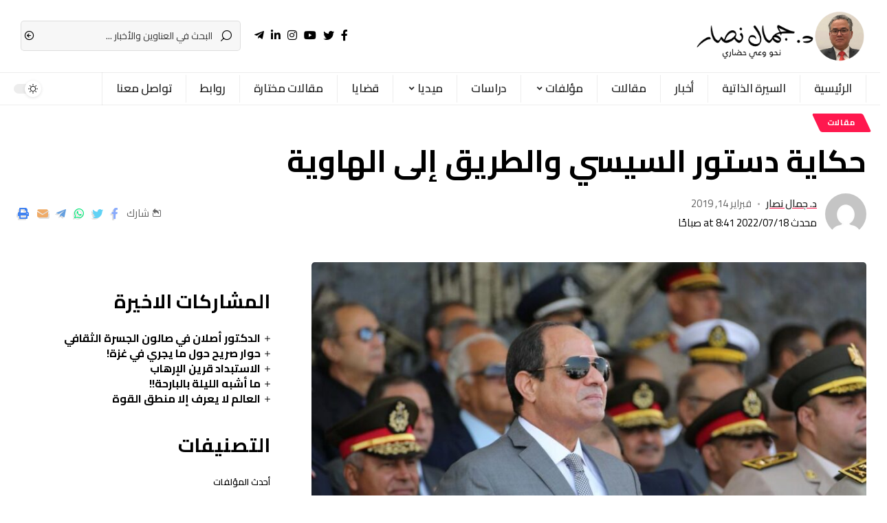

--- FILE ---
content_type: text/html; charset=UTF-8
request_url: https://gamalnassar.com/%D8%AD%D9%83%D8%A7%D9%8A%D8%A9-%D8%AF%D8%B3%D8%AA%D9%88%D8%B1-%D8%A7%D9%84%D8%B3%D9%8A%D8%B3%D9%8A-%D9%88%D8%A7%D9%84%D8%B7%D8%B1%D9%8A%D9%82-%D8%A5%D9%84%D9%89-%D8%A7%D9%84%D9%87%D8%A7%D9%88%D9%8A/
body_size: 22440
content:
<!DOCTYPE html>
<html dir="rtl" lang="ar">
<head>
    <meta charset="UTF-8">
    <meta http-equiv="X-UA-Compatible" content="IE=edge">
    <meta name="viewport" content="width=device-width, initial-scale=1">
    <link rel="profile" href="https://gmpg.org/xfn/11">
	<meta name='robots' content='index, follow, max-image-preview:large, max-snippet:-1, max-video-preview:-1' />

	<!-- This site is optimized with the Yoast SEO plugin v19.0 - https://yoast.com/wordpress/plugins/seo/ -->
	<title>حكاية دستور السيسي والطريق إلى الهاوية￼ - Dr Gamal Nassar</title>
	<link rel="preconnect" href="https://fonts.gstatic.com" crossorigin><link rel="preload" as="style" onload="this.onload=null;this.rel='stylesheet'" id="rb-preload-gfonts" href="https://fonts.googleapis.com/css?family=Cairo%3A400%2C500%2C600%2C700%2C800%2C900%2C%2C300%7COxygen%3A400%2C700%7CEncode+Sans+Condensed%3A400%2C500%2C600%2C700%2C800%7CRoboto%3A100%2C100italic%2C200%2C200italic%2C300%2C300italic%2C400%2C400italic%2C500%2C500italic%2C600%2C600italic%2C700%2C700italic%2C800%2C800italic%2C900%2C900italic%7CRoboto+Slab%3A100%2C100italic%2C200%2C200italic%2C300%2C300italic%2C400%2C400italic%2C500%2C500italic%2C600%2C600italic%2C700%2C700italic%2C800%2C800italic%2C900%2C900italic&amp;display=swap" crossorigin><noscript><link rel="stylesheet" href="https://fonts.googleapis.com/css?family=Cairo%3A400%2C500%2C600%2C700%2C800%2C900%2C%2C300%7COxygen%3A400%2C700%7CEncode+Sans+Condensed%3A400%2C500%2C600%2C700%2C800%7CRoboto%3A100%2C100italic%2C200%2C200italic%2C300%2C300italic%2C400%2C400italic%2C500%2C500italic%2C600%2C600italic%2C700%2C700italic%2C800%2C800italic%2C900%2C900italic%7CRoboto+Slab%3A100%2C100italic%2C200%2C200italic%2C300%2C300italic%2C400%2C400italic%2C500%2C500italic%2C600%2C600italic%2C700%2C700italic%2C800%2C800italic%2C900%2C900italic&amp;display=swap"></noscript><link rel="canonical" href="https://gamalnassar.com/حكاية-دستور-السيسي-والطريق-إلى-الهاوي/" />
	<meta property="og:locale" content="ar_AR" />
	<meta property="og:type" content="article" />
	<meta property="og:title" content="حكاية دستور السيسي والطريق إلى الهاوية￼ - Dr Gamal Nassar" />
	<meta property="og:description" content="الدستور في البلاد التي تُحكم بالاستبداد، لا يعني الكثير وليست له قيمة كبيرة، إذا وقف ضد طموحات المُستبد الذي يريد أن يتحكّم بالسلطة المطلقة، ويبقى فيها لأطول فترة ممكنة، ويقوم بتسخير كل مقدرات الدولة لتحقيق طموحاته، ومن ثمّ يكون تغيير الدستور، أو تعديل بعض مواده، مسألة شكلية يستكمل بها المستبد لمشواره الذي بدأه، ويحاول أن [&hellip;]" />
	<meta property="og:url" content="https://gamalnassar.com/حكاية-دستور-السيسي-والطريق-إلى-الهاوي/" />
	<meta property="og:site_name" content="Dr Gamal Nassar" />
	<meta property="article:publisher" content="https://www.facebook.com/Dr.gamalnassar/" />
	<meta property="article:author" content="https://www.facebook.com/Dr.gamalnassar/" />
	<meta property="article:published_time" content="2019-02-14T05:57:00+00:00" />
	<meta property="article:modified_time" content="2022-07-18T08:41:05+00:00" />
	<meta property="og:image" content="https://gamalnassar.com/wp-content/uploads/2019/02/السيسي.jpeg" />
	<meta property="og:image:width" content="1000" />
	<meta property="og:image:height" content="563" />
	<meta property="og:image:type" content="image/jpeg" />
	<meta name="twitter:card" content="summary_large_image" />
	<meta name="twitter:creator" content="@https://twitter.com/drgamalnassar" />
	<meta name="twitter:site" content="@drgamalnassar" />
	<meta name="twitter:label1" content="كُتب بواسطة" />
	<meta name="twitter:data1" content="د. جمال نصار" />
	<meta name="twitter:label2" content="وقت القراءة المُقدّر" />
	<meta name="twitter:data2" content="9 دقائق" />
	<script type="application/ld+json" class="yoast-schema-graph">{"@context":"https://schema.org","@graph":[{"@type":"WebSite","@id":"https://gamalnassar.com/#website","url":"https://gamalnassar.com/","name":"Dr Gamal Nassar","description":"","publisher":{"@id":"https://gamalnassar.com/#/schema/person/b4906a6bcab7990f67137a60cb0800bd"},"potentialAction":[{"@type":"SearchAction","target":{"@type":"EntryPoint","urlTemplate":"https://gamalnassar.com/?s={search_term_string}"},"query-input":"required name=search_term_string"}],"inLanguage":"ar"},{"@type":"ImageObject","inLanguage":"ar","@id":"https://gamalnassar.com/%d8%ad%d9%83%d8%a7%d9%8a%d8%a9-%d8%af%d8%b3%d8%aa%d9%88%d8%b1-%d8%a7%d9%84%d8%b3%d9%8a%d8%b3%d9%8a-%d9%88%d8%a7%d9%84%d8%b7%d8%b1%d9%8a%d9%82-%d8%a5%d9%84%d9%89-%d8%a7%d9%84%d9%87%d8%a7%d9%88%d9%8a/#primaryimage","url":"https://gamalnassar.com/wp-content/uploads/2019/02/السيسي.jpeg","contentUrl":"https://gamalnassar.com/wp-content/uploads/2019/02/السيسي.jpeg","width":1000,"height":563},{"@type":"WebPage","@id":"https://gamalnassar.com/%d8%ad%d9%83%d8%a7%d9%8a%d8%a9-%d8%af%d8%b3%d8%aa%d9%88%d8%b1-%d8%a7%d9%84%d8%b3%d9%8a%d8%b3%d9%8a-%d9%88%d8%a7%d9%84%d8%b7%d8%b1%d9%8a%d9%82-%d8%a5%d9%84%d9%89-%d8%a7%d9%84%d9%87%d8%a7%d9%88%d9%8a/#webpage","url":"https://gamalnassar.com/%d8%ad%d9%83%d8%a7%d9%8a%d8%a9-%d8%af%d8%b3%d8%aa%d9%88%d8%b1-%d8%a7%d9%84%d8%b3%d9%8a%d8%b3%d9%8a-%d9%88%d8%a7%d9%84%d8%b7%d8%b1%d9%8a%d9%82-%d8%a5%d9%84%d9%89-%d8%a7%d9%84%d9%87%d8%a7%d9%88%d9%8a/","name":"حكاية دستور السيسي والطريق إلى الهاوية￼ - Dr Gamal Nassar","isPartOf":{"@id":"https://gamalnassar.com/#website"},"primaryImageOfPage":{"@id":"https://gamalnassar.com/%d8%ad%d9%83%d8%a7%d9%8a%d8%a9-%d8%af%d8%b3%d8%aa%d9%88%d8%b1-%d8%a7%d9%84%d8%b3%d9%8a%d8%b3%d9%8a-%d9%88%d8%a7%d9%84%d8%b7%d8%b1%d9%8a%d9%82-%d8%a5%d9%84%d9%89-%d8%a7%d9%84%d9%87%d8%a7%d9%88%d9%8a/#primaryimage"},"datePublished":"2019-02-14T05:57:00+00:00","dateModified":"2022-07-18T08:41:05+00:00","breadcrumb":{"@id":"https://gamalnassar.com/%d8%ad%d9%83%d8%a7%d9%8a%d8%a9-%d8%af%d8%b3%d8%aa%d9%88%d8%b1-%d8%a7%d9%84%d8%b3%d9%8a%d8%b3%d9%8a-%d9%88%d8%a7%d9%84%d8%b7%d8%b1%d9%8a%d9%82-%d8%a5%d9%84%d9%89-%d8%a7%d9%84%d9%87%d8%a7%d9%88%d9%8a/#breadcrumb"},"inLanguage":"ar","potentialAction":[{"@type":"ReadAction","target":["https://gamalnassar.com/%d8%ad%d9%83%d8%a7%d9%8a%d8%a9-%d8%af%d8%b3%d8%aa%d9%88%d8%b1-%d8%a7%d9%84%d8%b3%d9%8a%d8%b3%d9%8a-%d9%88%d8%a7%d9%84%d8%b7%d8%b1%d9%8a%d9%82-%d8%a5%d9%84%d9%89-%d8%a7%d9%84%d9%87%d8%a7%d9%88%d9%8a/"]}]},{"@type":"BreadcrumbList","@id":"https://gamalnassar.com/%d8%ad%d9%83%d8%a7%d9%8a%d8%a9-%d8%af%d8%b3%d8%aa%d9%88%d8%b1-%d8%a7%d9%84%d8%b3%d9%8a%d8%b3%d9%8a-%d9%88%d8%a7%d9%84%d8%b7%d8%b1%d9%8a%d9%82-%d8%a5%d9%84%d9%89-%d8%a7%d9%84%d9%87%d8%a7%d9%88%d9%8a/#breadcrumb","itemListElement":[{"@type":"ListItem","position":1,"name":"الرئيسية","item":"https://gamalnassar.com/"},{"@type":"ListItem","position":2,"name":"Blog","item":"https://gamalnassar.com/blog/"},{"@type":"ListItem","position":3,"name":"حكاية دستور السيسي والطريق إلى الهاوية￼"}]},{"@type":"Article","@id":"https://gamalnassar.com/%d8%ad%d9%83%d8%a7%d9%8a%d8%a9-%d8%af%d8%b3%d8%aa%d9%88%d8%b1-%d8%a7%d9%84%d8%b3%d9%8a%d8%b3%d9%8a-%d9%88%d8%a7%d9%84%d8%b7%d8%b1%d9%8a%d9%82-%d8%a5%d9%84%d9%89-%d8%a7%d9%84%d9%87%d8%a7%d9%88%d9%8a/#article","isPartOf":{"@id":"https://gamalnassar.com/%d8%ad%d9%83%d8%a7%d9%8a%d8%a9-%d8%af%d8%b3%d8%aa%d9%88%d8%b1-%d8%a7%d9%84%d8%b3%d9%8a%d8%b3%d9%8a-%d9%88%d8%a7%d9%84%d8%b7%d8%b1%d9%8a%d9%82-%d8%a5%d9%84%d9%89-%d8%a7%d9%84%d9%87%d8%a7%d9%88%d9%8a/#webpage"},"author":{"@id":"https://gamalnassar.com/#/schema/person/b4906a6bcab7990f67137a60cb0800bd"},"headline":"حكاية دستور السيسي والطريق إلى الهاوية￼","datePublished":"2019-02-14T05:57:00+00:00","dateModified":"2022-07-18T08:41:05+00:00","mainEntityOfPage":{"@id":"https://gamalnassar.com/%d8%ad%d9%83%d8%a7%d9%8a%d8%a9-%d8%af%d8%b3%d8%aa%d9%88%d8%b1-%d8%a7%d9%84%d8%b3%d9%8a%d8%b3%d9%8a-%d9%88%d8%a7%d9%84%d8%b7%d8%b1%d9%8a%d9%82-%d8%a5%d9%84%d9%89-%d8%a7%d9%84%d9%87%d8%a7%d9%88%d9%8a/#webpage"},"wordCount":3,"commentCount":0,"publisher":{"@id":"https://gamalnassar.com/#/schema/person/b4906a6bcab7990f67137a60cb0800bd"},"image":{"@id":"https://gamalnassar.com/%d8%ad%d9%83%d8%a7%d9%8a%d8%a9-%d8%af%d8%b3%d8%aa%d9%88%d8%b1-%d8%a7%d9%84%d8%b3%d9%8a%d8%b3%d9%8a-%d9%88%d8%a7%d9%84%d8%b7%d8%b1%d9%8a%d9%82-%d8%a5%d9%84%d9%89-%d8%a7%d9%84%d9%87%d8%a7%d9%88%d9%8a/#primaryimage"},"thumbnailUrl":"https://gamalnassar.com/wp-content/uploads/2019/02/السيسي.jpeg","articleSection":["مقالات"],"inLanguage":"ar","potentialAction":[{"@type":"CommentAction","name":"Comment","target":["https://gamalnassar.com/%d8%ad%d9%83%d8%a7%d9%8a%d8%a9-%d8%af%d8%b3%d8%aa%d9%88%d8%b1-%d8%a7%d9%84%d8%b3%d9%8a%d8%b3%d9%8a-%d9%88%d8%a7%d9%84%d8%b7%d8%b1%d9%8a%d9%82-%d8%a5%d9%84%d9%89-%d8%a7%d9%84%d9%87%d8%a7%d9%88%d9%8a/#respond"]}]},{"@type":["Person","Organization"],"@id":"https://gamalnassar.com/#/schema/person/b4906a6bcab7990f67137a60cb0800bd","name":"د. جمال نصار","image":{"@type":"ImageObject","inLanguage":"ar","@id":"https://gamalnassar.com/#/schema/person/image/","url":"https://gamalnassar.com/wp-content/uploads/2022/06/1.jpg","contentUrl":"https://gamalnassar.com/wp-content/uploads/2022/06/1.jpg","width":1366,"height":768,"caption":"د. جمال نصار"},"logo":{"@id":"https://gamalnassar.com/#/schema/person/image/"},"sameAs":["https://www.facebook.com/Dr.gamalnassar/","https://www.instagram.com/dr.gamalnassar/","https://www.linkedin.com/in/gamal-nassar-4b47437a/","https://twitter.com/https://twitter.com/drgamalnassar","https://www.youtube.com/channel/UCkj85R1uR3lxck6wdk55hwg?view_as=subscriber"],"url":"https://gamalnassar.com/author/gamalnassar/"}]}</script>
	<!-- / Yoast SEO plugin. -->


<link rel='dns-prefetch' href='//www.googletagmanager.com' />
<link rel="alternate" type="application/rss+xml" title="Dr Gamal Nassar &laquo; الخلاصة" href="https://gamalnassar.com/feed/" />
<link rel="alternate" type="application/rss+xml" title="Dr Gamal Nassar &laquo; خلاصة التعليقات" href="https://gamalnassar.com/comments/feed/" />
<link rel="alternate" type="application/rss+xml" title="Dr Gamal Nassar &laquo; حكاية دستور السيسي والطريق إلى الهاوية￼ خلاصة التعليقات" href="https://gamalnassar.com/%d8%ad%d9%83%d8%a7%d9%8a%d8%a9-%d8%af%d8%b3%d8%aa%d9%88%d8%b1-%d8%a7%d9%84%d8%b3%d9%8a%d8%b3%d9%8a-%d9%88%d8%a7%d9%84%d8%b7%d8%b1%d9%8a%d9%82-%d8%a5%d9%84%d9%89-%d8%a7%d9%84%d9%87%d8%a7%d9%88%d9%8a/feed/" />
<link rel="alternate" title="oEmbed (JSON)" type="application/json+oembed" href="https://gamalnassar.com/wp-json/oembed/1.0/embed?url=https%3A%2F%2Fgamalnassar.com%2F%25d8%25ad%25d9%2583%25d8%25a7%25d9%258a%25d8%25a9-%25d8%25af%25d8%25b3%25d8%25aa%25d9%2588%25d8%25b1-%25d8%25a7%25d9%2584%25d8%25b3%25d9%258a%25d8%25b3%25d9%258a-%25d9%2588%25d8%25a7%25d9%2584%25d8%25b7%25d8%25b1%25d9%258a%25d9%2582-%25d8%25a5%25d9%2584%25d9%2589-%25d8%25a7%25d9%2584%25d9%2587%25d8%25a7%25d9%2588%25d9%258a%2F" />
<link rel="alternate" title="oEmbed (XML)" type="text/xml+oembed" href="https://gamalnassar.com/wp-json/oembed/1.0/embed?url=https%3A%2F%2Fgamalnassar.com%2F%25d8%25ad%25d9%2583%25d8%25a7%25d9%258a%25d8%25a9-%25d8%25af%25d8%25b3%25d8%25aa%25d9%2588%25d8%25b1-%25d8%25a7%25d9%2584%25d8%25b3%25d9%258a%25d8%25b3%25d9%258a-%25d9%2588%25d8%25a7%25d9%2584%25d8%25b7%25d8%25b1%25d9%258a%25d9%2582-%25d8%25a5%25d9%2584%25d9%2589-%25d8%25a7%25d9%2584%25d9%2587%25d8%25a7%25d9%2588%25d9%258a%2F&#038;format=xml" />
			<link rel="pingback" href="https://gamalnassar.com/xmlrpc.php"/>
		<script type="application/ld+json">{"@context":"https://schema.org","@type":"Organization","legalName":"Dr Gamal Nassar","url":"https://gamalnassar.com/","sameAs":["https://www.facebook.com/Dr.gamalnassar/","https://twitter.com/drgamalnassar","https://www.instagram.com/dr.gamalnassar/","https://www.linkedin.com/in/dr-kemal-aslan-4b47437a/","https://www.youtube.com/channel/UCkj85R1uR3lxck6wdk55hwg?view_as=subscriber","https://t.me/s/drgamalnassar"]}</script>
<style id='wp-img-auto-sizes-contain-inline-css'>
img:is([sizes=auto i],[sizes^="auto," i]){contain-intrinsic-size:3000px 1500px}
/*# sourceURL=wp-img-auto-sizes-contain-inline-css */
</style>
<style id='wp-emoji-styles-inline-css'>

	img.wp-smiley, img.emoji {
		display: inline !important;
		border: none !important;
		box-shadow: none !important;
		height: 1em !important;
		width: 1em !important;
		margin: 0 0.07em !important;
		vertical-align: -0.1em !important;
		background: none !important;
		padding: 0 !important;
	}
/*# sourceURL=wp-emoji-styles-inline-css */
</style>
<link rel='stylesheet' id='wp-block-library-rtl-css' href='https://gamalnassar.com/wp-includes/css/dist/block-library/style-rtl.min.css?ver=6.9' media='all' />
<style id='wp-block-categories-inline-css'>
.wp-block-categories{box-sizing:border-box}.wp-block-categories.alignleft{margin-right:2em}.wp-block-categories.alignright{margin-left:2em}.wp-block-categories.wp-block-categories-dropdown.aligncenter{text-align:center}.wp-block-categories .wp-block-categories__label{display:block;width:100%}
/*# sourceURL=https://gamalnassar.com/wp-includes/blocks/categories/style.min.css */
</style>
<style id='wp-block-heading-inline-css'>
h1:where(.wp-block-heading).has-background,h2:where(.wp-block-heading).has-background,h3:where(.wp-block-heading).has-background,h4:where(.wp-block-heading).has-background,h5:where(.wp-block-heading).has-background,h6:where(.wp-block-heading).has-background{padding:1.25em 2.375em}h1.has-text-align-left[style*=writing-mode]:where([style*=vertical-lr]),h1.has-text-align-right[style*=writing-mode]:where([style*=vertical-rl]),h2.has-text-align-left[style*=writing-mode]:where([style*=vertical-lr]),h2.has-text-align-right[style*=writing-mode]:where([style*=vertical-rl]),h3.has-text-align-left[style*=writing-mode]:where([style*=vertical-lr]),h3.has-text-align-right[style*=writing-mode]:where([style*=vertical-rl]),h4.has-text-align-left[style*=writing-mode]:where([style*=vertical-lr]),h4.has-text-align-right[style*=writing-mode]:where([style*=vertical-rl]),h5.has-text-align-left[style*=writing-mode]:where([style*=vertical-lr]),h5.has-text-align-right[style*=writing-mode]:where([style*=vertical-rl]),h6.has-text-align-left[style*=writing-mode]:where([style*=vertical-lr]),h6.has-text-align-right[style*=writing-mode]:where([style*=vertical-rl]){rotate:180deg}
/*# sourceURL=https://gamalnassar.com/wp-includes/blocks/heading/style.min.css */
</style>
<style id='wp-block-latest-posts-inline-css'>
.wp-block-latest-posts{box-sizing:border-box}.wp-block-latest-posts.alignleft{margin-right:2em}.wp-block-latest-posts.alignright{margin-left:2em}.wp-block-latest-posts.wp-block-latest-posts__list{list-style:none}.wp-block-latest-posts.wp-block-latest-posts__list li{clear:both;overflow-wrap:break-word}.wp-block-latest-posts.is-grid{display:flex;flex-wrap:wrap}.wp-block-latest-posts.is-grid li{margin:0 0 1.25em 1.25em;width:100%}@media (min-width:600px){.wp-block-latest-posts.columns-2 li{width:calc(50% - .625em)}.wp-block-latest-posts.columns-2 li:nth-child(2n){margin-left:0}.wp-block-latest-posts.columns-3 li{width:calc(33.33333% - .83333em)}.wp-block-latest-posts.columns-3 li:nth-child(3n){margin-left:0}.wp-block-latest-posts.columns-4 li{width:calc(25% - .9375em)}.wp-block-latest-posts.columns-4 li:nth-child(4n){margin-left:0}.wp-block-latest-posts.columns-5 li{width:calc(20% - 1em)}.wp-block-latest-posts.columns-5 li:nth-child(5n){margin-left:0}.wp-block-latest-posts.columns-6 li{width:calc(16.66667% - 1.04167em)}.wp-block-latest-posts.columns-6 li:nth-child(6n){margin-left:0}}:root :where(.wp-block-latest-posts.is-grid){padding:0}:root :where(.wp-block-latest-posts.wp-block-latest-posts__list){padding-right:0}.wp-block-latest-posts__post-author,.wp-block-latest-posts__post-date{display:block;font-size:.8125em}.wp-block-latest-posts__post-excerpt,.wp-block-latest-posts__post-full-content{margin-bottom:1em;margin-top:.5em}.wp-block-latest-posts__featured-image a{display:inline-block}.wp-block-latest-posts__featured-image img{height:auto;max-width:100%;width:auto}.wp-block-latest-posts__featured-image.alignleft{float:left;margin-right:1em}.wp-block-latest-posts__featured-image.alignright{float:right;margin-left:1em}.wp-block-latest-posts__featured-image.aligncenter{margin-bottom:1em;text-align:center}
/*# sourceURL=https://gamalnassar.com/wp-includes/blocks/latest-posts/style.min.css */
</style>
<style id='wp-block-group-inline-css'>
.wp-block-group{box-sizing:border-box}:where(.wp-block-group.wp-block-group-is-layout-constrained){position:relative}
/*# sourceURL=https://gamalnassar.com/wp-includes/blocks/group/style.min.css */
</style>
<style id='global-styles-inline-css'>
:root{--wp--preset--aspect-ratio--square: 1;--wp--preset--aspect-ratio--4-3: 4/3;--wp--preset--aspect-ratio--3-4: 3/4;--wp--preset--aspect-ratio--3-2: 3/2;--wp--preset--aspect-ratio--2-3: 2/3;--wp--preset--aspect-ratio--16-9: 16/9;--wp--preset--aspect-ratio--9-16: 9/16;--wp--preset--color--black: #000000;--wp--preset--color--cyan-bluish-gray: #abb8c3;--wp--preset--color--white: #ffffff;--wp--preset--color--pale-pink: #f78da7;--wp--preset--color--vivid-red: #cf2e2e;--wp--preset--color--luminous-vivid-orange: #ff6900;--wp--preset--color--luminous-vivid-amber: #fcb900;--wp--preset--color--light-green-cyan: #7bdcb5;--wp--preset--color--vivid-green-cyan: #00d084;--wp--preset--color--pale-cyan-blue: #8ed1fc;--wp--preset--color--vivid-cyan-blue: #0693e3;--wp--preset--color--vivid-purple: #9b51e0;--wp--preset--gradient--vivid-cyan-blue-to-vivid-purple: linear-gradient(135deg,rgb(6,147,227) 0%,rgb(155,81,224) 100%);--wp--preset--gradient--light-green-cyan-to-vivid-green-cyan: linear-gradient(135deg,rgb(122,220,180) 0%,rgb(0,208,130) 100%);--wp--preset--gradient--luminous-vivid-amber-to-luminous-vivid-orange: linear-gradient(135deg,rgb(252,185,0) 0%,rgb(255,105,0) 100%);--wp--preset--gradient--luminous-vivid-orange-to-vivid-red: linear-gradient(135deg,rgb(255,105,0) 0%,rgb(207,46,46) 100%);--wp--preset--gradient--very-light-gray-to-cyan-bluish-gray: linear-gradient(135deg,rgb(238,238,238) 0%,rgb(169,184,195) 100%);--wp--preset--gradient--cool-to-warm-spectrum: linear-gradient(135deg,rgb(74,234,220) 0%,rgb(151,120,209) 20%,rgb(207,42,186) 40%,rgb(238,44,130) 60%,rgb(251,105,98) 80%,rgb(254,248,76) 100%);--wp--preset--gradient--blush-light-purple: linear-gradient(135deg,rgb(255,206,236) 0%,rgb(152,150,240) 100%);--wp--preset--gradient--blush-bordeaux: linear-gradient(135deg,rgb(254,205,165) 0%,rgb(254,45,45) 50%,rgb(107,0,62) 100%);--wp--preset--gradient--luminous-dusk: linear-gradient(135deg,rgb(255,203,112) 0%,rgb(199,81,192) 50%,rgb(65,88,208) 100%);--wp--preset--gradient--pale-ocean: linear-gradient(135deg,rgb(255,245,203) 0%,rgb(182,227,212) 50%,rgb(51,167,181) 100%);--wp--preset--gradient--electric-grass: linear-gradient(135deg,rgb(202,248,128) 0%,rgb(113,206,126) 100%);--wp--preset--gradient--midnight: linear-gradient(135deg,rgb(2,3,129) 0%,rgb(40,116,252) 100%);--wp--preset--font-size--small: 13px;--wp--preset--font-size--medium: 20px;--wp--preset--font-size--large: 36px;--wp--preset--font-size--x-large: 42px;--wp--preset--spacing--20: 0.44rem;--wp--preset--spacing--30: 0.67rem;--wp--preset--spacing--40: 1rem;--wp--preset--spacing--50: 1.5rem;--wp--preset--spacing--60: 2.25rem;--wp--preset--spacing--70: 3.38rem;--wp--preset--spacing--80: 5.06rem;--wp--preset--shadow--natural: 6px 6px 9px rgba(0, 0, 0, 0.2);--wp--preset--shadow--deep: 12px 12px 50px rgba(0, 0, 0, 0.4);--wp--preset--shadow--sharp: 6px 6px 0px rgba(0, 0, 0, 0.2);--wp--preset--shadow--outlined: 6px 6px 0px -3px rgb(255, 255, 255), 6px 6px rgb(0, 0, 0);--wp--preset--shadow--crisp: 6px 6px 0px rgb(0, 0, 0);}:where(.is-layout-flex){gap: 0.5em;}:where(.is-layout-grid){gap: 0.5em;}body .is-layout-flex{display: flex;}.is-layout-flex{flex-wrap: wrap;align-items: center;}.is-layout-flex > :is(*, div){margin: 0;}body .is-layout-grid{display: grid;}.is-layout-grid > :is(*, div){margin: 0;}:where(.wp-block-columns.is-layout-flex){gap: 2em;}:where(.wp-block-columns.is-layout-grid){gap: 2em;}:where(.wp-block-post-template.is-layout-flex){gap: 1.25em;}:where(.wp-block-post-template.is-layout-grid){gap: 1.25em;}.has-black-color{color: var(--wp--preset--color--black) !important;}.has-cyan-bluish-gray-color{color: var(--wp--preset--color--cyan-bluish-gray) !important;}.has-white-color{color: var(--wp--preset--color--white) !important;}.has-pale-pink-color{color: var(--wp--preset--color--pale-pink) !important;}.has-vivid-red-color{color: var(--wp--preset--color--vivid-red) !important;}.has-luminous-vivid-orange-color{color: var(--wp--preset--color--luminous-vivid-orange) !important;}.has-luminous-vivid-amber-color{color: var(--wp--preset--color--luminous-vivid-amber) !important;}.has-light-green-cyan-color{color: var(--wp--preset--color--light-green-cyan) !important;}.has-vivid-green-cyan-color{color: var(--wp--preset--color--vivid-green-cyan) !important;}.has-pale-cyan-blue-color{color: var(--wp--preset--color--pale-cyan-blue) !important;}.has-vivid-cyan-blue-color{color: var(--wp--preset--color--vivid-cyan-blue) !important;}.has-vivid-purple-color{color: var(--wp--preset--color--vivid-purple) !important;}.has-black-background-color{background-color: var(--wp--preset--color--black) !important;}.has-cyan-bluish-gray-background-color{background-color: var(--wp--preset--color--cyan-bluish-gray) !important;}.has-white-background-color{background-color: var(--wp--preset--color--white) !important;}.has-pale-pink-background-color{background-color: var(--wp--preset--color--pale-pink) !important;}.has-vivid-red-background-color{background-color: var(--wp--preset--color--vivid-red) !important;}.has-luminous-vivid-orange-background-color{background-color: var(--wp--preset--color--luminous-vivid-orange) !important;}.has-luminous-vivid-amber-background-color{background-color: var(--wp--preset--color--luminous-vivid-amber) !important;}.has-light-green-cyan-background-color{background-color: var(--wp--preset--color--light-green-cyan) !important;}.has-vivid-green-cyan-background-color{background-color: var(--wp--preset--color--vivid-green-cyan) !important;}.has-pale-cyan-blue-background-color{background-color: var(--wp--preset--color--pale-cyan-blue) !important;}.has-vivid-cyan-blue-background-color{background-color: var(--wp--preset--color--vivid-cyan-blue) !important;}.has-vivid-purple-background-color{background-color: var(--wp--preset--color--vivid-purple) !important;}.has-black-border-color{border-color: var(--wp--preset--color--black) !important;}.has-cyan-bluish-gray-border-color{border-color: var(--wp--preset--color--cyan-bluish-gray) !important;}.has-white-border-color{border-color: var(--wp--preset--color--white) !important;}.has-pale-pink-border-color{border-color: var(--wp--preset--color--pale-pink) !important;}.has-vivid-red-border-color{border-color: var(--wp--preset--color--vivid-red) !important;}.has-luminous-vivid-orange-border-color{border-color: var(--wp--preset--color--luminous-vivid-orange) !important;}.has-luminous-vivid-amber-border-color{border-color: var(--wp--preset--color--luminous-vivid-amber) !important;}.has-light-green-cyan-border-color{border-color: var(--wp--preset--color--light-green-cyan) !important;}.has-vivid-green-cyan-border-color{border-color: var(--wp--preset--color--vivid-green-cyan) !important;}.has-pale-cyan-blue-border-color{border-color: var(--wp--preset--color--pale-cyan-blue) !important;}.has-vivid-cyan-blue-border-color{border-color: var(--wp--preset--color--vivid-cyan-blue) !important;}.has-vivid-purple-border-color{border-color: var(--wp--preset--color--vivid-purple) !important;}.has-vivid-cyan-blue-to-vivid-purple-gradient-background{background: var(--wp--preset--gradient--vivid-cyan-blue-to-vivid-purple) !important;}.has-light-green-cyan-to-vivid-green-cyan-gradient-background{background: var(--wp--preset--gradient--light-green-cyan-to-vivid-green-cyan) !important;}.has-luminous-vivid-amber-to-luminous-vivid-orange-gradient-background{background: var(--wp--preset--gradient--luminous-vivid-amber-to-luminous-vivid-orange) !important;}.has-luminous-vivid-orange-to-vivid-red-gradient-background{background: var(--wp--preset--gradient--luminous-vivid-orange-to-vivid-red) !important;}.has-very-light-gray-to-cyan-bluish-gray-gradient-background{background: var(--wp--preset--gradient--very-light-gray-to-cyan-bluish-gray) !important;}.has-cool-to-warm-spectrum-gradient-background{background: var(--wp--preset--gradient--cool-to-warm-spectrum) !important;}.has-blush-light-purple-gradient-background{background: var(--wp--preset--gradient--blush-light-purple) !important;}.has-blush-bordeaux-gradient-background{background: var(--wp--preset--gradient--blush-bordeaux) !important;}.has-luminous-dusk-gradient-background{background: var(--wp--preset--gradient--luminous-dusk) !important;}.has-pale-ocean-gradient-background{background: var(--wp--preset--gradient--pale-ocean) !important;}.has-electric-grass-gradient-background{background: var(--wp--preset--gradient--electric-grass) !important;}.has-midnight-gradient-background{background: var(--wp--preset--gradient--midnight) !important;}.has-small-font-size{font-size: var(--wp--preset--font-size--small) !important;}.has-medium-font-size{font-size: var(--wp--preset--font-size--medium) !important;}.has-large-font-size{font-size: var(--wp--preset--font-size--large) !important;}.has-x-large-font-size{font-size: var(--wp--preset--font-size--x-large) !important;}
/*# sourceURL=global-styles-inline-css */
</style>

<style id='classic-theme-styles-inline-css'>
/*! This file is auto-generated */
.wp-block-button__link{color:#fff;background-color:#32373c;border-radius:9999px;box-shadow:none;text-decoration:none;padding:calc(.667em + 2px) calc(1.333em + 2px);font-size:1.125em}.wp-block-file__button{background:#32373c;color:#fff;text-decoration:none}
/*# sourceURL=/wp-includes/css/classic-themes.min.css */
</style>
<link rel='stylesheet' id='contact-form-7-css' href='https://gamalnassar.com/wp-content/plugins/contact-form-7/includes/css/styles.css?ver=5.5.6.1' media='all' />
<link rel='stylesheet' id='contact-form-7-rtl-css' href='https://gamalnassar.com/wp-content/plugins/contact-form-7/includes/css/styles-rtl.css?ver=5.5.6.1' media='all' />
<link rel='stylesheet' id='elementor-icons-css' href='https://gamalnassar.com/wp-content/plugins/elementor/assets/lib/eicons/css/elementor-icons.min.css?ver=5.15.0' media='all' />
<link rel='stylesheet' id='elementor-frontend-css' href='https://gamalnassar.com/wp-content/plugins/elementor/assets/css/frontend-lite-rtl.min.css?ver=3.6.5' media='all' />
<link rel='stylesheet' id='elementor-post-6-css' href='https://gamalnassar.com/wp-content/uploads/elementor/css/post-6.css?ver=1652287983' media='all' />
<link rel='stylesheet' id='elementor-global-css' href='https://gamalnassar.com/wp-content/uploads/elementor/css/global.css?ver=1652287992' media='all' />

<link rel='stylesheet' id='foxiz-main-css' href='https://gamalnassar.com/wp-content/themes/foxiz/assets/css/rtl.css?ver=1.2.3' media='all' />
<link rel='stylesheet' id='foxiz-print-css' href='https://gamalnassar.com/wp-content/themes/foxiz/assets/css/print.css?ver=1.2.3' media='all' />
<link rel='stylesheet' id='foxiz-style-css' href='https://gamalnassar.com/wp-content/themes/foxiz/style.css?ver=1.2.3' media='all' />
<style id='foxiz-style-inline-css'>
:root {--body-family:Cairo;--body-fweight:600;--body-transform:capitalize;--body-fcolor:#000000;--h1-family:Cairo;--h2-family:Cairo;--h3-family:Cairo;--h4-family:Cairo;--h5-family:Cairo;--h6-family:Cairo;--cat-family:Cairo;--meta-family:Cairo;--meta-b-family:Cairo;--input-family:Cairo;--btn-family:Cairo;--menu-family:Cairo;--submenu-family:Cairo;--dwidgets-family:Cairo;--headline-family:Cairo;--headline-fweight:700;--tagline-family:Cairo;--heading-family:Cairo;--subheading-family:Cairo;--quote-family:Cairo;}[data-theme="dark"].is-hd-4 {--nav-bg: #191c20;--nav-bg-from: #191c20;--nav-bg-to: #191c20;}[data-theme="dark"].is-hd-5, [data-theme="dark"].is-hd-5:not(.sticky-on) {--nav-bg: #191c20;--nav-bg-from: #191c20;--nav-bg-to: #191c20;}:root {--max-width-wo-sb : 860px;--hyperlink-line-color :var(--g-color);--flogo-height :50px;}.breadcrumb-inner, .woocommerce-breadcrumb { font-family:Cairo;}.p-readmore { font-family:Cairo;}.mobile-menu > li > a  { font-family:Cairo;}.mobile-menu .sub-menu a { font-family:Cairo;font-weight:300;}.mobile-qview a { font-family:Cairo;}.search-header:before { background-repeat : no-repeat;background-size : cover;background-attachment : scroll;background-position : center center;}[data-theme="dark"] .search-header:before { background-repeat : no-repeat;background-size : cover;background-attachment : scroll;background-position : center center;}.footer-has-bg { background-color : #00000a;}[data-theme="dark"] .footer-has-bg { background-color : #16181c;}.single-inline-ad .ad-image { max-width: 0px; }#amp-mobile-version-switcher { display: none; }
/*# sourceURL=foxiz-style-inline-css */
</style>
<link rel='stylesheet' id='wp-block-paragraph-rtl-css' href='https://gamalnassar.com/wp-includes/blocks/paragraph/style-rtl.min.css?ver=6.9' media='all' />
<link rel='stylesheet' id='wp-block-list-rtl-css' href='https://gamalnassar.com/wp-includes/blocks/list/style-rtl.min.css?ver=6.9' media='all' />

<script src="https://gamalnassar.com/wp-includes/js/jquery/jquery.min.js?ver=3.7.1" id="jquery-core-js"></script>
<script src="https://gamalnassar.com/wp-includes/js/jquery/jquery-migrate.min.js?ver=3.4.1" id="jquery-migrate-js"></script>

<!-- Google tag (gtag.js) snippet added by Site Kit -->

<!-- Google Analytics snippet added by Site Kit -->
<script src="https://www.googletagmanager.com/gtag/js?id=G-JPBSDCC6X3" id="google_gtagjs-js" async></script>
<script id="google_gtagjs-js-after">
window.dataLayer = window.dataLayer || [];function gtag(){dataLayer.push(arguments);}
gtag("set","linker",{"domains":["gamalnassar.com"]});
gtag("js", new Date());
gtag("set", "developer_id.dZTNiMT", true);
gtag("config", "G-JPBSDCC6X3");
//# sourceURL=google_gtagjs-js-after
</script>

<!-- End Google tag (gtag.js) snippet added by Site Kit -->
<script src="https://gamalnassar.com/wp-content/themes/foxiz/assets/js/highlight-share.js?ver=1" id="highlight-share-js"></script>
<link rel="https://api.w.org/" href="https://gamalnassar.com/wp-json/" /><link rel="alternate" title="JSON" type="application/json" href="https://gamalnassar.com/wp-json/wp/v2/posts/3465" /><link rel="EditURI" type="application/rsd+xml" title="RSD" href="https://gamalnassar.com/xmlrpc.php?rsd" />
<meta name="generator" content="WordPress 6.9" />
<link rel='shortlink' href='https://gamalnassar.com/?p=3465' />
<meta name="generator" content="Site Kit by Google 1.138.0" /><script type="application/ld+json">{"@context":"https://schema.org","@type":"WebSite","@id":"https://gamalnassar.com/#website","url":"https://gamalnassar.com/","name":"Dr Gamal Nassar","potentialAction":{"@type":"SearchAction","target":"https://gamalnassar.com/?s={search_term_string}","query-input":"required name=search_term_string"}}</script>

		<style>
			#wp-admin-bar-pvc-post-views .pvc-graph-container { padding-top: 6px; padding-bottom: 6px; position: relative; display: block; height: 100%; box-sizing: border-box; }
			#wp-admin-bar-pvc-post-views .pvc-line-graph {
				display: inline-block;
				width: 1px;
				margin-right: 1px;
				background-color: #ccc;
				vertical-align: baseline;
			}
			#wp-admin-bar-pvc-post-views .pvc-line-graph:hover { background-color: #eee; }
			#wp-admin-bar-pvc-post-views .pvc-line-graph-0 { height: 1% }
			#wp-admin-bar-pvc-post-views .pvc-line-graph-1 { height: 5% }
			#wp-admin-bar-pvc-post-views .pvc-line-graph-2 { height: 10% }
			#wp-admin-bar-pvc-post-views .pvc-line-graph-3 { height: 15% }
			#wp-admin-bar-pvc-post-views .pvc-line-graph-4 { height: 20% }
			#wp-admin-bar-pvc-post-views .pvc-line-graph-5 { height: 25% }
			#wp-admin-bar-pvc-post-views .pvc-line-graph-6 { height: 30% }
			#wp-admin-bar-pvc-post-views .pvc-line-graph-7 { height: 35% }
			#wp-admin-bar-pvc-post-views .pvc-line-graph-8 { height: 40% }
			#wp-admin-bar-pvc-post-views .pvc-line-graph-9 { height: 45% }
			#wp-admin-bar-pvc-post-views .pvc-line-graph-10 { height: 50% }
			#wp-admin-bar-pvc-post-views .pvc-line-graph-11 { height: 55% }
			#wp-admin-bar-pvc-post-views .pvc-line-graph-12 { height: 60% }
			#wp-admin-bar-pvc-post-views .pvc-line-graph-13 { height: 65% }
			#wp-admin-bar-pvc-post-views .pvc-line-graph-14 { height: 70% }
			#wp-admin-bar-pvc-post-views .pvc-line-graph-15 { height: 75% }
			#wp-admin-bar-pvc-post-views .pvc-line-graph-16 { height: 80% }
			#wp-admin-bar-pvc-post-views .pvc-line-graph-17 { height: 85% }
			#wp-admin-bar-pvc-post-views .pvc-line-graph-18 { height: 90% }
			#wp-admin-bar-pvc-post-views .pvc-line-graph-19 { height: 95% }
			#wp-admin-bar-pvc-post-views .pvc-line-graph-20 { height: 100% }
		</style><link rel="icon" href="https://gamalnassar.com/wp-content/uploads/2022/07/cropped-Gamal-Nassar-32x32.png" sizes="32x32" />
<link rel="icon" href="https://gamalnassar.com/wp-content/uploads/2022/07/cropped-Gamal-Nassar-192x192.png" sizes="192x192" />
<link rel="apple-touch-icon" href="https://gamalnassar.com/wp-content/uploads/2022/07/cropped-Gamal-Nassar-180x180.png" />
<meta name="msapplication-TileImage" content="https://gamalnassar.com/wp-content/uploads/2022/07/cropped-Gamal-Nassar-270x270.png" />
		<style id="wp-custom-css">
			.bottom-footer-section {
    padding-top: 15px !important;


}

.wpcf7-form {
   
    text-align: right !important;

}

.wpcf7-form .wpcf7-form-control-wrap input {
    width: 100%;
    max-width: 100%;
    text-align: right !important;
}

.footer-logo img {
    width: auto;
    max-height: 85% !important;
    object-fit: contain;
}

.dots-icon {
    visibility: hidden !important;
}


.header-4 .logo-wrap:not(.mobile-logo-wrap) img {
    max-height: var(--hd4-logo-height, 75px) !important;
}		</style>
		</head>
<body class="rtl wp-singular post-template-default single single-post postid-3465 single-format-standard wp-embed-responsive wp-theme-foxiz elementor-default elementor-kit-6 menu-ani-1 hover-ani-1 is-hd-4 is-standard-1 is-backtop is-mstick is-smart-sticky yes-tstick dark-opacity top-spacing sync-bookmarks">
<div class="site-outer">
	        <header id="site-header" class="header-wrap rb-section header-4 header-wrapper">
			        <div class="reading-indicator"><span id="reading-progress"></span></div>
		            <div class="logo-sec">
                <div class="logo-sec-inner rb-container edge-padding">
                    <div class="logo-sec-left">        <div class="logo-wrap is-image-logo site-branding">
            <a href="https://gamalnassar.com/" class="logo" title="Dr Gamal Nassar">
				<img class="logo-default" data-mode="default" height="1604" width="5428" src="https://gamalnassar.com/wp-content/uploads/2022/06/logoooo-Recov222-01.png" srcset="https://gamalnassar.com/wp-content/uploads/2022/06/logoooo-Recov222-01.png 1x,https://gamalnassar.com/wp-content/uploads/2022/06/logoooo-Recov222-01.png 2x" alt="Dr Gamal Nassar"><img class="logo-dark" data-mode="dark" height="1640" width="5507" src="https://gamalnassar.com/wp-content/uploads/2022/06/logoooo-Recov2-22-01.png" srcset="https://gamalnassar.com/wp-content/uploads/2022/06/logoooo-Recov2-22-01.png 1x,https://gamalnassar.com/wp-content/uploads/2022/06/logoooo-Recov2-22-01.png 2x" alt="Dr Gamal Nassar">            </a>
        </div>
		</div>
                    <div class="logo-sec-right">
						            <div class="header-social-list wnav-holder"><a class="social-link-facebook" data-title="فيسبوك" href="https://www.facebook.com/Dr.gamalnassar/" target="_blank" rel="noopener nofollow"><i class="rbi rbi-facebook"></i></a><a class="social-link-twitter" data-title="تويتر" href="https://twitter.com/drgamalnassar" target="_blank" rel="noopener nofollow"><i class="rbi rbi-twitter"></i></a><a class="social-link-youtube" data-title="YouTube" href="https://www.youtube.com/channel/UCkj85R1uR3lxck6wdk55hwg?view_as=subscriber" target="_blank" rel="noopener nofollow"><i class="rbi rbi-youtube"></i></a><a class="social-link-instagram" data-title="انستغرام" href="https://www.instagram.com/dr.gamalnassar/" target="_blank" rel="noopener nofollow"><i class="rbi rbi-instagram"></i></a><a class="social-link-linkedin" data-title="لينكيدان" href="https://www.linkedin.com/in/dr-kemal-aslan-4b47437a/" target="_blank" rel="noopener nofollow"><i class="rbi rbi-linkedin"></i></a><a class="social-link-telegram" data-title="تليجرام" href="https://t.me/s/drgamalnassar" target="_blank" rel="noopener nofollow"><i class="rbi rbi-telegram"></i></a></div>
		        <div class="header-search-form">
			        <form method="get" action="https://gamalnassar.com/" class="rb-search-form">
            <div class="search-form-inner">
				                    <span class="search-icon"><i class="rbi rbi-search"></i></span>
				                <span class="search-text"><input type="text" class="field" placeholder="البحث في العناوين والأخبار ...
" value="" name="s"/></span>
                <span class="rb-search-submit"><input type="submit" value="بحث"/>                        <i class="rbi rbi-cright"></i></span>
            </div>
        </form>
	</div>
		                    </div>
                </div>
            </div>
            <div id="navbar-outer" class="navbar-outer">
                <div id="sticky-holder" class="sticky-holder">
                    <div class="navbar-wrap">
                        <div class="rb-container edge-padding">
                            <div class="navbar-inner">
                                <div class="navbar-left">
									        <nav id="site-navigation" class="main-menu-wrap" aria-label="main menu"><ul id="menu-main" class="main-menu rb-menu large-menu" itemscope itemtype="https://www.schema.org/SiteNavigationElement"><li id="menu-item-2377" class="menu-item menu-item-type-post_type menu-item-object-page menu-item-home menu-item-2377"><a href="https://gamalnassar.com/"><span>الرئيسية</span></a></li>
<li id="menu-item-2450" class="menu-item menu-item-type-post_type menu-item-object-page menu-item-2450"><a href="https://gamalnassar.com/customize-interests/"><span>السيرة الذاتية</span></a></li>
<li id="menu-item-2444" class="menu-item menu-item-type-taxonomy menu-item-object-category menu-item-2444"><a href="https://gamalnassar.com/category/%d8%a3%d8%ae%d8%a8%d8%a7%d8%b1/"><span>أخبار</span></a></li>
<li id="menu-item-2449" class="menu-item menu-item-type-taxonomy menu-item-object-category current-post-ancestor current-menu-parent current-post-parent menu-item-2449"><a href="https://gamalnassar.com/category/%d9%85%d9%82%d8%a7%d9%84%d8%a7%d8%aa/"><span>مقالات</span></a></li>
<li id="menu-item-2448" class="menu-item menu-item-type-taxonomy menu-item-object-category menu-item-has-children menu-item-2448"><a href="https://gamalnassar.com/category/%d9%85%d8%a4%d9%84%d9%81%d8%a7%d8%aa/"><span>مؤلفات</span></a>
<ul class="sub-menu">
	<li id="menu-item-3914" class="menu-item menu-item-type-taxonomy menu-item-object-category menu-item-3914"><a href="https://gamalnassar.com/category/%d9%85%d8%a4%d9%84%d9%81%d8%a7%d8%aa/%d8%a3%d8%ad%d8%af%d8%ab-%d8%a7%d9%84%d9%85%d8%a4%d9%84%d9%81%d8%a7%d8%aa/"><span>أحدث المؤلفات</span></a></li>
</ul>
</li>
<li id="menu-item-2446" class="menu-item menu-item-type-taxonomy menu-item-object-category menu-item-2446"><a href="https://gamalnassar.com/category/%d8%af%d8%b1%d8%a7%d8%b3%d8%a7%d8%aa/"><span>دراسات</span></a></li>
<li id="menu-item-2798" class="menu-item menu-item-type-taxonomy menu-item-object-category menu-item-has-children menu-item-2798"><a href="https://gamalnassar.com/category/%d9%85%d9%8a%d8%af%d9%8a%d8%a7/"><span>ميديا</span></a>
<ul class="sub-menu">
	<li id="menu-item-2454" class="menu-item menu-item-type-taxonomy menu-item-object-category menu-item-2454"><a href="https://gamalnassar.com/category/%d9%85%d9%8a%d8%af%d9%8a%d8%a7/%d9%85%d8%b4%d8%a7%d8%b1%d9%83%d8%a7%d8%aa/"><span>مشاركات</span></a></li>
	<li id="menu-item-2453" class="menu-item menu-item-type-taxonomy menu-item-object-category menu-item-2453"><a href="https://gamalnassar.com/category/%d9%85%d9%8a%d8%af%d9%8a%d8%a7/%d8%a8%d8%b1%d8%a7%d9%85%d8%ac-%d8%aa%d9%84%d9%81%d8%b2%d9%8a%d9%88%d9%86%d9%8a%d8%a9/"><span>برامج تلفزيونية</span></a></li>
	<li id="menu-item-2445" class="menu-item menu-item-type-taxonomy menu-item-object-category menu-item-2445"><a href="https://gamalnassar.com/category/%d9%85%d9%8a%d8%af%d9%8a%d8%a7/%d8%a7%d9%84%d9%86%d8%af%d9%88%d8%a7%d8%aa-%d9%88%d8%a7%d9%84%d9%85%d8%a4%d8%aa%d9%85%d8%b1%d8%a7%d8%aa/"><span>الندوات والمؤتمرات</span></a></li>
</ul>
</li>
<li id="menu-item-2447" class="menu-item menu-item-type-taxonomy menu-item-object-category menu-item-2447"><a href="https://gamalnassar.com/category/%d9%82%d8%b6%d8%a7%d9%8a%d8%a7/"><span>قضايا</span></a></li>
<li id="menu-item-2451" class="menu-item menu-item-type-taxonomy menu-item-object-category menu-item-2451"><a href="https://gamalnassar.com/category/%d9%85%d9%82%d8%a7%d9%84%d8%a7%d8%aa-%d9%85%d8%ae%d8%aa%d8%a7%d8%b1%d8%a9/"><span>مقالات مختارة</span></a></li>
<li id="menu-item-2949" class="menu-item menu-item-type-post_type menu-item-object-post menu-item-2949"><a href="https://gamalnassar.com/%d8%b1%d9%88%d8%a7%d8%a8%d8%b7/"><span>روابط</span></a></li>
<li id="menu-item-2698" class="menu-item menu-item-type-post_type menu-item-object-page menu-item-2698"><a href="https://gamalnassar.com/%d8%aa%d9%88%d8%a7%d8%b5%d9%84-%d9%85%d8%b9%d9%86%d8%a7/"><span>تواصل معنا</span></a></li>
</ul></nav>
		        <div class="more-section-outer menu-has-child-flex menu-has-child-mega-columns layout-col-3">
            <a class="more-trigger icon-holder" href="#" data-title="أكثر">
                <span class="dots-icon"><span></span><span></span><span></span></span>
            </a>
            <div id="rb-more" class="more-section flex-dropdown">
                <div class="more-section-inner">
                    <div class="more-content">
		                                    </div>
	                                </div>
            </div>
        </div>
		        <div id="s-title-sticky" class="s-title-sticky">
            <div class="s-title-sticky-left">
                <span class="sticky-title-label">قراءة</span>
                <span class="h4 sticky-title">حكاية دستور السيسي والطريق إلى الهاوية￼</span>
            </div>
			        <div class="sticky-share-list">
            <div class="t-shared-header meta-text">
                <i class="rbi rbi-share"></i><span class="share-label">شارك</span>
            </div>
            <div class="sticky-share-list-items effect-fadeout is-color">            <a class="share-action share-trigger icon-facebook" href="https://www.facebook.com/sharer.php?u=https%3A%2F%2Fgamalnassar.com%2F%25d8%25ad%25d9%2583%25d8%25a7%25d9%258a%25d8%25a9-%25d8%25af%25d8%25b3%25d8%25aa%25d9%2588%25d8%25b1-%25d8%25a7%25d9%2584%25d8%25b3%25d9%258a%25d8%25b3%25d9%258a-%25d9%2588%25d8%25a7%25d9%2584%25d8%25b7%25d8%25b1%25d9%258a%25d9%2582-%25d8%25a5%25d9%2584%25d9%2589-%25d8%25a7%25d9%2584%25d9%2587%25d8%25a7%25d9%2588%25d9%258a%2F" data-title="Facebook" data-gravity=n rel="nofollow"><i class="rbi rbi-facebook"></i></a>
		        <a class="share-action share-trigger icon-twitter" href="https://twitter.com/intent/tweet?text=%D8%AD%D9%83%D8%A7%D9%8A%D8%A9+%D8%AF%D8%B3%D8%AA%D9%88%D8%B1+%D8%A7%D9%84%D8%B3%D9%8A%D8%B3%D9%8A+%D9%88%D8%A7%D9%84%D8%B7%D8%B1%D9%8A%D9%82+%D8%A5%D9%84%D9%89+%D8%A7%D9%84%D9%87%D8%A7%D9%88%D9%8A%D8%A9%EF%BF%BC&amp;url=https%3A%2F%2Fgamalnassar.com%2F%25d8%25ad%25d9%2583%25d8%25a7%25d9%258a%25d8%25a9-%25d8%25af%25d8%25b3%25d8%25aa%25d9%2588%25d8%25b1-%25d8%25a7%25d9%2584%25d8%25b3%25d9%258a%25d8%25b3%25d9%258a-%25d9%2588%25d8%25a7%25d9%2584%25d8%25b7%25d8%25b1%25d9%258a%25d9%2582-%25d8%25a5%25d9%2584%25d9%2589-%25d8%25a7%25d9%2584%25d9%2587%25d8%25a7%25d9%2588%25d9%258a%2F&amp;via=drgamalnassar" data-title="Twitter" data-gravity=n rel="nofollow">
                <i class="rbi rbi-twitter"></i></a>            <a class="share-action icon-whatsapp is-web" href="https://web.whatsapp.com/send?text=%D8%AD%D9%83%D8%A7%D9%8A%D8%A9+%D8%AF%D8%B3%D8%AA%D9%88%D8%B1+%D8%A7%D9%84%D8%B3%D9%8A%D8%B3%D9%8A+%D9%88%D8%A7%D9%84%D8%B7%D8%B1%D9%8A%D9%82+%D8%A5%D9%84%D9%89+%D8%A7%D9%84%D9%87%D8%A7%D9%88%D9%8A%D8%A9%EF%BF%BC &#9758; https%3A%2F%2Fgamalnassar.com%2F%25d8%25ad%25d9%2583%25d8%25a7%25d9%258a%25d8%25a9-%25d8%25af%25d8%25b3%25d8%25aa%25d9%2588%25d8%25b1-%25d8%25a7%25d9%2584%25d8%25b3%25d9%258a%25d8%25b3%25d9%258a-%25d9%2588%25d8%25a7%25d9%2584%25d8%25b7%25d8%25b1%25d9%258a%25d9%2582-%25d8%25a5%25d9%2584%25d9%2589-%25d8%25a7%25d9%2584%25d9%2587%25d8%25a7%25d9%2588%25d9%258a%2F" target="_blank" data-title="WhatsApp" data-gravity=n rel="nofollow"><i class="rbi rbi-whatsapp"></i></a>
            <a class="share-action icon-whatsapp is-mobile" href="whatsapp://send?text=%D8%AD%D9%83%D8%A7%D9%8A%D8%A9+%D8%AF%D8%B3%D8%AA%D9%88%D8%B1+%D8%A7%D9%84%D8%B3%D9%8A%D8%B3%D9%8A+%D9%88%D8%A7%D9%84%D8%B7%D8%B1%D9%8A%D9%82+%D8%A5%D9%84%D9%89+%D8%A7%D9%84%D9%87%D8%A7%D9%88%D9%8A%D8%A9%EF%BF%BC &#9758; https%3A%2F%2Fgamalnassar.com%2F%25d8%25ad%25d9%2583%25d8%25a7%25d9%258a%25d8%25a9-%25d8%25af%25d8%25b3%25d8%25aa%25d9%2588%25d8%25b1-%25d8%25a7%25d9%2584%25d8%25b3%25d9%258a%25d8%25b3%25d9%258a-%25d9%2588%25d8%25a7%25d9%2584%25d8%25b7%25d8%25b1%25d9%258a%25d9%2582-%25d8%25a5%25d9%2584%25d9%2589-%25d8%25a7%25d9%2584%25d9%2587%25d8%25a7%25d9%2588%25d9%258a%2F" target="_blank" data-title="WhatsApp" data-gravity=n rel="nofollow"><i class="rbi rbi-whatsapp"></i></a>
		            <a class="share-action share-trigger icon-telegram" href="https://t.me/share/?url=https%3A%2F%2Fgamalnassar.com%2F%25d8%25ad%25d9%2583%25d8%25a7%25d9%258a%25d8%25a9-%25d8%25af%25d8%25b3%25d8%25aa%25d9%2588%25d8%25b1-%25d8%25a7%25d9%2584%25d8%25b3%25d9%258a%25d8%25b3%25d9%258a-%25d9%2588%25d8%25a7%25d9%2584%25d8%25b7%25d8%25b1%25d9%258a%25d9%2582-%25d8%25a5%25d9%2584%25d9%2589-%25d8%25a7%25d9%2584%25d9%2587%25d8%25a7%25d9%2588%25d9%258a%2F&amp;text=%D8%AD%D9%83%D8%A7%D9%8A%D8%A9+%D8%AF%D8%B3%D8%AA%D9%88%D8%B1+%D8%A7%D9%84%D8%B3%D9%8A%D8%B3%D9%8A+%D9%88%D8%A7%D9%84%D8%B7%D8%B1%D9%8A%D9%82+%D8%A5%D9%84%D9%89+%D8%A7%D9%84%D9%87%D8%A7%D9%88%D9%8A%D8%A9%EF%BF%BC" data-title="Telegram" data-gravity=n rel="nofollow"><i class="rbi rbi-telegram"></i></a>
		<a class="share-action icon-email" href="mailto:?subject=حكاية%20دستور%20السيسي%20والطريق%20إلى%20الهاوية￼%20BODY=I%20found%20this%20article%20interesting%20and%20thought%20of%20sharing%20it%20with%20you.%20Check%20it%20out:%20https://gamalnassar.com/%d8%ad%d9%83%d8%a7%d9%8a%d8%a9-%d8%af%d8%b3%d8%aa%d9%88%d8%b1-%d8%a7%d9%84%d8%b3%d9%8a%d8%b3%d9%8a-%d9%88%d8%a7%d9%84%d8%b7%d8%b1%d9%8a%d9%82-%d8%a5%d9%84%d9%89-%d8%a7%d9%84%d9%87%d8%a7%d9%88%d9%8a/" data-title="Email" data-gravity=n rel="nofollow"><i class="rbi rbi-email"></i></a>
		            <a class="share-action icon-print" rel="nofollow" href="javascript:if(window.print)window.print()" data-title="طباعة" data-gravity=n><i class="rbi rbi-print"></i></a>
		</div>
        </div>
		        </div>
	                                </div>
                                <div class="navbar-right">
									        <div class="dark-mode-toggle-wrap">
            <div class="dark-mode-toggle">
                <span class="dark-mode-slide">
                    <i class="dark-mode-slide-btn mode-icon-dark" data-title="Switch to Light"><svg class="svg-icon svg-mode-dark" aria-hidden="true" role="img" focusable="false" xmlns="http://www.w3.org/2000/svg" viewBox="0 0 512 512"><path fill="currentColor" d="M507.681,209.011c-1.297-6.991-7.324-12.111-14.433-12.262c-7.104-0.122-13.347,4.711-14.936,11.643 c-15.26,66.497-73.643,112.94-141.978,112.94c-80.321,0-145.667-65.346-145.667-145.666c0-68.335,46.443-126.718,112.942-141.976 c6.93-1.59,11.791-7.826,11.643-14.934c-0.149-7.108-5.269-13.136-12.259-14.434C287.546,1.454,271.735,0,256,0 C187.62,0,123.333,26.629,74.98,74.981C26.628,123.333,0,187.62,0,256s26.628,132.667,74.98,181.019 C123.333,485.371,187.62,512,256,512s132.667-26.629,181.02-74.981C485.372,388.667,512,324.38,512,256 C512,240.278,510.546,224.469,507.681,209.011z" /></svg></i>
                    <i class="dark-mode-slide-btn mode-icon-default" data-title="Switch to Dark"><svg class="svg-icon svg-mode-light" aria-hidden="true" role="img" focusable="false" xmlns="http://www.w3.org/2000/svg" viewBox="0 0 232.447 232.447"><path fill="currentColor" d="M116.211,194.8c-4.143,0-7.5,3.357-7.5,7.5v22.643c0,4.143,3.357,7.5,7.5,7.5s7.5-3.357,7.5-7.5V202.3 C123.711,198.157,120.354,194.8,116.211,194.8z" /><path fill="currentColor" d="M116.211,37.645c4.143,0,7.5-3.357,7.5-7.5V7.505c0-4.143-3.357-7.5-7.5-7.5s-7.5,3.357-7.5,7.5v22.641 C108.711,34.288,112.068,37.645,116.211,37.645z" /><path fill="currentColor" d="M50.054,171.78l-16.016,16.008c-2.93,2.929-2.931,7.677-0.003,10.606c1.465,1.466,3.385,2.198,5.305,2.198 c1.919,0,3.838-0.731,5.302-2.195l16.016-16.008c2.93-2.929,2.931-7.677,0.003-10.606C57.731,168.852,52.982,168.851,50.054,171.78 z" /><path fill="currentColor" d="M177.083,62.852c1.919,0,3.838-0.731,5.302-2.195L198.4,44.649c2.93-2.929,2.931-7.677,0.003-10.606 c-2.93-2.932-7.679-2.931-10.607-0.003l-16.016,16.008c-2.93,2.929-2.931,7.677-0.003,10.607 C173.243,62.12,175.163,62.852,177.083,62.852z" /><path fill="currentColor" d="M37.645,116.224c0-4.143-3.357-7.5-7.5-7.5H7.5c-4.143,0-7.5,3.357-7.5,7.5s3.357,7.5,7.5,7.5h22.645 C34.287,123.724,37.645,120.366,37.645,116.224z" /><path fill="currentColor" d="M224.947,108.724h-22.652c-4.143,0-7.5,3.357-7.5,7.5s3.357,7.5,7.5,7.5h22.652c4.143,0,7.5-3.357,7.5-7.5 S229.09,108.724,224.947,108.724z" /><path fill="currentColor" d="M50.052,60.655c1.465,1.465,3.384,2.197,5.304,2.197c1.919,0,3.839-0.732,5.303-2.196c2.93-2.929,2.93-7.678,0.001-10.606 L44.652,34.042c-2.93-2.93-7.679-2.929-10.606-0.001c-2.93,2.929-2.93,7.678-0.001,10.606L50.052,60.655z" /><path fill="currentColor" d="M182.395,171.782c-2.93-2.929-7.679-2.93-10.606-0.001c-2.93,2.929-2.93,7.678-0.001,10.607l16.007,16.008 c1.465,1.465,3.384,2.197,5.304,2.197c1.919,0,3.839-0.732,5.303-2.196c2.93-2.929,2.93-7.678,0.001-10.607L182.395,171.782z" /><path fill="currentColor" d="M116.22,48.7c-37.232,0-67.523,30.291-67.523,67.523s30.291,67.523,67.523,67.523s67.522-30.291,67.522-67.523 S153.452,48.7,116.22,48.7z M116.22,168.747c-28.962,0-52.523-23.561-52.523-52.523S87.258,63.7,116.22,63.7 c28.961,0,52.522,23.562,52.522,52.523S145.181,168.747,116.22,168.747z" /></svg></i>
                </span>
            </div>
        </div>
		                                </div>
                            </div>
                        </div>
                    </div>
					        <div id="header-mobile" class="header-mobile">
            <div class="header-mobile-wrap">
				        <div class="mbnav mbnav-center edge-padding">
            <div class="navbar-left">
                <div class="mobile-toggle-wrap">
					                        <a href="#" class="mobile-menu-trigger">        <span class="burger-icon"><span></span><span></span><span></span></span>
	</a>
					                </div>
            </div>
            <div class="navbar-center">
				        <div class="mobile-logo-wrap is-image-logo site-branding">
            <a href="https://gamalnassar.com/" title="Dr Gamal Nassar">
				<img class="logo-default" data-mode="default" height="77" width="400" src="https://gamalnassar.com/wp-content/uploads/2022/05/logoooo-1-e1653408957101.png" alt="Dr Gamal Nassar"><img class="logo-dark" data-mode="dark" height="77" width="400" src="https://gamalnassar.com/wp-content/uploads/2022/05/logo2o-e1653409003215.png" alt="Dr Gamal Nassar">            </a>
        </div>
		            </div>
            <div class="navbar-right">
						            <a href="#" class="mobile-menu-trigger mobile-search-icon"><i class="rbi rbi-search"></i></a>
			        <div class="dark-mode-toggle-wrap">
            <div class="dark-mode-toggle">
                <span class="dark-mode-slide">
                    <i class="dark-mode-slide-btn mode-icon-dark" data-title="Switch to Light"><svg class="svg-icon svg-mode-dark" aria-hidden="true" role="img" focusable="false" xmlns="http://www.w3.org/2000/svg" viewBox="0 0 512 512"><path fill="currentColor" d="M507.681,209.011c-1.297-6.991-7.324-12.111-14.433-12.262c-7.104-0.122-13.347,4.711-14.936,11.643 c-15.26,66.497-73.643,112.94-141.978,112.94c-80.321,0-145.667-65.346-145.667-145.666c0-68.335,46.443-126.718,112.942-141.976 c6.93-1.59,11.791-7.826,11.643-14.934c-0.149-7.108-5.269-13.136-12.259-14.434C287.546,1.454,271.735,0,256,0 C187.62,0,123.333,26.629,74.98,74.981C26.628,123.333,0,187.62,0,256s26.628,132.667,74.98,181.019 C123.333,485.371,187.62,512,256,512s132.667-26.629,181.02-74.981C485.372,388.667,512,324.38,512,256 C512,240.278,510.546,224.469,507.681,209.011z" /></svg></i>
                    <i class="dark-mode-slide-btn mode-icon-default" data-title="Switch to Dark"><svg class="svg-icon svg-mode-light" aria-hidden="true" role="img" focusable="false" xmlns="http://www.w3.org/2000/svg" viewBox="0 0 232.447 232.447"><path fill="currentColor" d="M116.211,194.8c-4.143,0-7.5,3.357-7.5,7.5v22.643c0,4.143,3.357,7.5,7.5,7.5s7.5-3.357,7.5-7.5V202.3 C123.711,198.157,120.354,194.8,116.211,194.8z" /><path fill="currentColor" d="M116.211,37.645c4.143,0,7.5-3.357,7.5-7.5V7.505c0-4.143-3.357-7.5-7.5-7.5s-7.5,3.357-7.5,7.5v22.641 C108.711,34.288,112.068,37.645,116.211,37.645z" /><path fill="currentColor" d="M50.054,171.78l-16.016,16.008c-2.93,2.929-2.931,7.677-0.003,10.606c1.465,1.466,3.385,2.198,5.305,2.198 c1.919,0,3.838-0.731,5.302-2.195l16.016-16.008c2.93-2.929,2.931-7.677,0.003-10.606C57.731,168.852,52.982,168.851,50.054,171.78 z" /><path fill="currentColor" d="M177.083,62.852c1.919,0,3.838-0.731,5.302-2.195L198.4,44.649c2.93-2.929,2.931-7.677,0.003-10.606 c-2.93-2.932-7.679-2.931-10.607-0.003l-16.016,16.008c-2.93,2.929-2.931,7.677-0.003,10.607 C173.243,62.12,175.163,62.852,177.083,62.852z" /><path fill="currentColor" d="M37.645,116.224c0-4.143-3.357-7.5-7.5-7.5H7.5c-4.143,0-7.5,3.357-7.5,7.5s3.357,7.5,7.5,7.5h22.645 C34.287,123.724,37.645,120.366,37.645,116.224z" /><path fill="currentColor" d="M224.947,108.724h-22.652c-4.143,0-7.5,3.357-7.5,7.5s3.357,7.5,7.5,7.5h22.652c4.143,0,7.5-3.357,7.5-7.5 S229.09,108.724,224.947,108.724z" /><path fill="currentColor" d="M50.052,60.655c1.465,1.465,3.384,2.197,5.304,2.197c1.919,0,3.839-0.732,5.303-2.196c2.93-2.929,2.93-7.678,0.001-10.606 L44.652,34.042c-2.93-2.93-7.679-2.929-10.606-0.001c-2.93,2.929-2.93,7.678-0.001,10.606L50.052,60.655z" /><path fill="currentColor" d="M182.395,171.782c-2.93-2.929-7.679-2.93-10.606-0.001c-2.93,2.929-2.93,7.678-0.001,10.607l16.007,16.008 c1.465,1.465,3.384,2.197,5.304,2.197c1.919,0,3.839-0.732,5.303-2.196c2.93-2.929,2.93-7.678,0.001-10.607L182.395,171.782z" /><path fill="currentColor" d="M116.22,48.7c-37.232,0-67.523,30.291-67.523,67.523s30.291,67.523,67.523,67.523s67.522-30.291,67.522-67.523 S153.452,48.7,116.22,48.7z M116.22,168.747c-28.962,0-52.523-23.561-52.523-52.523S87.258,63.7,116.22,63.7 c28.961,0,52.522,23.562,52.522,52.523S145.181,168.747,116.22,168.747z" /></svg></i>
                </span>
            </div>
        </div>
		            </div>
        </div>
	            </div>
			        <div class="mobile-collapse">
            <div class="mobile-collapse-holder">
                <div class="mobile-collapse-inner">
                    <div class="mobile-search-form edge-padding">        <div class="header-search-form">
			        <form method="get" action="https://gamalnassar.com/" class="rb-search-form">
            <div class="search-form-inner">
				                    <span class="search-icon"><i class="rbi rbi-search"></i></span>
				                <span class="search-text"><input type="text" class="field" placeholder="البحث في العناوين والأخبار ...
" value="" name="s"/></span>
                <span class="rb-search-submit"><input type="submit" value="بحث"/>                        <i class="rbi rbi-cright"></i></span>
            </div>
        </form>
	</div>
		</div>
                    <nav class="mobile-menu-wrap edge-padding">
						<ul id="mobile-menu" class="mobile-menu"><li class="menu-item menu-item-type-post_type menu-item-object-page menu-item-home menu-item-2377"><a href="https://gamalnassar.com/"><span>الرئيسية</span></a></li>
<li class="menu-item menu-item-type-post_type menu-item-object-page menu-item-2450"><a href="https://gamalnassar.com/customize-interests/"><span>السيرة الذاتية</span></a></li>
<li class="menu-item menu-item-type-taxonomy menu-item-object-category menu-item-2444"><a href="https://gamalnassar.com/category/%d8%a3%d8%ae%d8%a8%d8%a7%d8%b1/"><span>أخبار</span></a></li>
<li class="menu-item menu-item-type-taxonomy menu-item-object-category current-post-ancestor current-menu-parent current-post-parent menu-item-2449"><a href="https://gamalnassar.com/category/%d9%85%d9%82%d8%a7%d9%84%d8%a7%d8%aa/"><span>مقالات</span></a></li>
<li class="menu-item menu-item-type-taxonomy menu-item-object-category menu-item-has-children menu-item-2448"><a href="https://gamalnassar.com/category/%d9%85%d8%a4%d9%84%d9%81%d8%a7%d8%aa/"><span>مؤلفات</span></a>
<ul class="sub-menu">
	<li class="menu-item menu-item-type-taxonomy menu-item-object-category menu-item-3914"><a href="https://gamalnassar.com/category/%d9%85%d8%a4%d9%84%d9%81%d8%a7%d8%aa/%d8%a3%d8%ad%d8%af%d8%ab-%d8%a7%d9%84%d9%85%d8%a4%d9%84%d9%81%d8%a7%d8%aa/"><span>أحدث المؤلفات</span></a></li>
</ul>
</li>
<li class="menu-item menu-item-type-taxonomy menu-item-object-category menu-item-2446"><a href="https://gamalnassar.com/category/%d8%af%d8%b1%d8%a7%d8%b3%d8%a7%d8%aa/"><span>دراسات</span></a></li>
<li class="menu-item menu-item-type-taxonomy menu-item-object-category menu-item-has-children menu-item-2798"><a href="https://gamalnassar.com/category/%d9%85%d9%8a%d8%af%d9%8a%d8%a7/"><span>ميديا</span></a>
<ul class="sub-menu">
	<li class="menu-item menu-item-type-taxonomy menu-item-object-category menu-item-2454"><a href="https://gamalnassar.com/category/%d9%85%d9%8a%d8%af%d9%8a%d8%a7/%d9%85%d8%b4%d8%a7%d8%b1%d9%83%d8%a7%d8%aa/"><span>مشاركات</span></a></li>
	<li class="menu-item menu-item-type-taxonomy menu-item-object-category menu-item-2453"><a href="https://gamalnassar.com/category/%d9%85%d9%8a%d8%af%d9%8a%d8%a7/%d8%a8%d8%b1%d8%a7%d9%85%d8%ac-%d8%aa%d9%84%d9%81%d8%b2%d9%8a%d9%88%d9%86%d9%8a%d8%a9/"><span>برامج تلفزيونية</span></a></li>
	<li class="menu-item menu-item-type-taxonomy menu-item-object-category menu-item-2445"><a href="https://gamalnassar.com/category/%d9%85%d9%8a%d8%af%d9%8a%d8%a7/%d8%a7%d9%84%d9%86%d8%af%d9%88%d8%a7%d8%aa-%d9%88%d8%a7%d9%84%d9%85%d8%a4%d8%aa%d9%85%d8%b1%d8%a7%d8%aa/"><span>الندوات والمؤتمرات</span></a></li>
</ul>
</li>
<li class="menu-item menu-item-type-taxonomy menu-item-object-category menu-item-2447"><a href="https://gamalnassar.com/category/%d9%82%d8%b6%d8%a7%d9%8a%d8%a7/"><span>قضايا</span></a></li>
<li class="menu-item menu-item-type-taxonomy menu-item-object-category menu-item-2451"><a href="https://gamalnassar.com/category/%d9%85%d9%82%d8%a7%d9%84%d8%a7%d8%aa-%d9%85%d8%ae%d8%aa%d8%a7%d8%b1%d8%a9/"><span>مقالات مختارة</span></a></li>
<li class="menu-item menu-item-type-post_type menu-item-object-post menu-item-2949"><a href="https://gamalnassar.com/%d8%b1%d9%88%d8%a7%d8%a8%d8%b7/"><span>روابط</span></a></li>
<li class="menu-item menu-item-type-post_type menu-item-object-page menu-item-2698"><a href="https://gamalnassar.com/%d8%aa%d9%88%d8%a7%d8%b5%d9%84-%d9%85%d8%b9%d9%86%d8%a7/"><span>تواصل معنا</span></a></li>
</ul>                    </nav>
                    <div class="mobile-collapse-sections edge-padding">
						                            <div class="mobile-social-list">
                                <span class="mobile-social-list-title h6">تابعنا</span>
								<a class="social-link-facebook" data-title="فيسبوك" href="https://www.facebook.com/Dr.gamalnassar/" target="_blank" rel="noopener nofollow"><i class="rbi rbi-facebook"></i></a><a class="social-link-twitter" data-title="تويتر" href="https://twitter.com/drgamalnassar" target="_blank" rel="noopener nofollow"><i class="rbi rbi-twitter"></i></a><a class="social-link-youtube" data-title="YouTube" href="https://www.youtube.com/channel/UCkj85R1uR3lxck6wdk55hwg?view_as=subscriber" target="_blank" rel="noopener nofollow"><i class="rbi rbi-youtube"></i></a><a class="social-link-instagram" data-title="انستغرام" href="https://www.instagram.com/dr.gamalnassar/" target="_blank" rel="noopener nofollow"><i class="rbi rbi-instagram"></i></a><a class="social-link-linkedin" data-title="لينكيدان" href="https://www.linkedin.com/in/dr-kemal-aslan-4b47437a/" target="_blank" rel="noopener nofollow"><i class="rbi rbi-linkedin"></i></a><a class="social-link-telegram" data-title="تليجرام" href="https://t.me/s/drgamalnassar" target="_blank" rel="noopener nofollow"><i class="rbi rbi-telegram"></i></a>                            </div>
						                    </div>
					                </div>
            </div>
        </div>
	        </div>
	                </div>
            </div>
			        </header>
		    <div class="site-wrap">        <div class="single-standard-1 is-sidebar-right optimal-line-length">
            <div class="rb-container edge-padding">
				<article id="post-3465" class="post-3465 post type-post status-publish format-standard has-post-thumbnail category-96" itemscope itemtype="https://schema.org/Article">                <header class="single-header">
					        <div class="s-cats ecat-bg-1 ecat-size-big">
			<div class="p-categories"><a class="p-category category-id-96" href="https://gamalnassar.com/category/%d9%85%d9%82%d8%a7%d9%84%d8%a7%d8%aa/" rel="category">مقالات</a></div>        </div>
	<h1 class="s-title fw-headline" itemprop="headline">حكاية دستور السيسي والطريق إلى الهاوية￼</h1>        <div class="single-meta">
			                <div class="smeta-in">
					        <a class="meta-avatar" href="https://gamalnassar.com/author/gamalnassar/"><img alt='د. جمال نصار' src='https://secure.gravatar.com/avatar/c37d1312f41179a2c363d809758461dd21a776b3db7b92d4399ac59ca5c0619d?s=120&#038;d=mm&#038;r=g' srcset='https://secure.gravatar.com/avatar/c37d1312f41179a2c363d809758461dd21a776b3db7b92d4399ac59ca5c0619d?s=240&#038;d=mm&#038;r=g 2x' class='avatar avatar-120 photo' height='120' width='120' decoding='async'/></a>
		                    <div class="smeta-sec">
                        <div class="p-meta">
                            <div class="meta-inner is-meta"><span class="meta-el meta-author">
		        <a href="https://gamalnassar.com/author/gamalnassar/">د. جمال نصار</a>
		        </span>
		<span class="meta-el meta-date">
		            <abbr class="date published" title="2019-02-14T05:57:00+00:00">فبراير 14, 2019</abbr>
		        </span>
		</div>
                        </div>
						        <div class="single-updated-info meta-text">
            <span class="updated-date">محدث 2022/07/18 at 8:41 صباحًا</span>
        </div>
	                    </div>
                </div>
			            <div class="smeta-extra">
				        <div class="t-shared-sec tooltips-n is-color">
            <div class="t-shared-header is-meta">
                <i class="rbi rbi-share"></i><span class="share-label">شارك</span>
            </div>
            <div class="effect-fadeout">            <a class="share-action share-trigger icon-facebook" href="https://www.facebook.com/sharer.php?u=https%3A%2F%2Fgamalnassar.com%2F%25d8%25ad%25d9%2583%25d8%25a7%25d9%258a%25d8%25a9-%25d8%25af%25d8%25b3%25d8%25aa%25d9%2588%25d8%25b1-%25d8%25a7%25d9%2584%25d8%25b3%25d9%258a%25d8%25b3%25d9%258a-%25d9%2588%25d8%25a7%25d9%2584%25d8%25b7%25d8%25b1%25d9%258a%25d9%2582-%25d8%25a5%25d9%2584%25d9%2589-%25d8%25a7%25d9%2584%25d9%2587%25d8%25a7%25d9%2588%25d9%258a%2F" data-title="Facebook" rel="nofollow"><i class="rbi rbi-facebook"></i></a>
		        <a class="share-action share-trigger icon-twitter" href="https://twitter.com/intent/tweet?text=%D8%AD%D9%83%D8%A7%D9%8A%D8%A9+%D8%AF%D8%B3%D8%AA%D9%88%D8%B1+%D8%A7%D9%84%D8%B3%D9%8A%D8%B3%D9%8A+%D9%88%D8%A7%D9%84%D8%B7%D8%B1%D9%8A%D9%82+%D8%A5%D9%84%D9%89+%D8%A7%D9%84%D9%87%D8%A7%D9%88%D9%8A%D8%A9%EF%BF%BC&amp;url=https%3A%2F%2Fgamalnassar.com%2F%25d8%25ad%25d9%2583%25d8%25a7%25d9%258a%25d8%25a9-%25d8%25af%25d8%25b3%25d8%25aa%25d9%2588%25d8%25b1-%25d8%25a7%25d9%2584%25d8%25b3%25d9%258a%25d8%25b3%25d9%258a-%25d9%2588%25d8%25a7%25d9%2584%25d8%25b7%25d8%25b1%25d9%258a%25d9%2582-%25d8%25a5%25d9%2584%25d9%2589-%25d8%25a7%25d9%2584%25d9%2587%25d8%25a7%25d9%2588%25d9%258a%2F&amp;via=drgamalnassar" data-title="Twitter" rel="nofollow">
                <i class="rbi rbi-twitter"></i></a>            <a class="share-action icon-whatsapp is-web" href="https://web.whatsapp.com/send?text=%D8%AD%D9%83%D8%A7%D9%8A%D8%A9+%D8%AF%D8%B3%D8%AA%D9%88%D8%B1+%D8%A7%D9%84%D8%B3%D9%8A%D8%B3%D9%8A+%D9%88%D8%A7%D9%84%D8%B7%D8%B1%D9%8A%D9%82+%D8%A5%D9%84%D9%89+%D8%A7%D9%84%D9%87%D8%A7%D9%88%D9%8A%D8%A9%EF%BF%BC &#9758; https%3A%2F%2Fgamalnassar.com%2F%25d8%25ad%25d9%2583%25d8%25a7%25d9%258a%25d8%25a9-%25d8%25af%25d8%25b3%25d8%25aa%25d9%2588%25d8%25b1-%25d8%25a7%25d9%2584%25d8%25b3%25d9%258a%25d8%25b3%25d9%258a-%25d9%2588%25d8%25a7%25d9%2584%25d8%25b7%25d8%25b1%25d9%258a%25d9%2582-%25d8%25a5%25d9%2584%25d9%2589-%25d8%25a7%25d9%2584%25d9%2587%25d8%25a7%25d9%2588%25d9%258a%2F" target="_blank" data-title="WhatsApp" rel="nofollow"><i class="rbi rbi-whatsapp"></i></a>
            <a class="share-action icon-whatsapp is-mobile" href="whatsapp://send?text=%D8%AD%D9%83%D8%A7%D9%8A%D8%A9+%D8%AF%D8%B3%D8%AA%D9%88%D8%B1+%D8%A7%D9%84%D8%B3%D9%8A%D8%B3%D9%8A+%D9%88%D8%A7%D9%84%D8%B7%D8%B1%D9%8A%D9%82+%D8%A5%D9%84%D9%89+%D8%A7%D9%84%D9%87%D8%A7%D9%88%D9%8A%D8%A9%EF%BF%BC &#9758; https%3A%2F%2Fgamalnassar.com%2F%25d8%25ad%25d9%2583%25d8%25a7%25d9%258a%25d8%25a9-%25d8%25af%25d8%25b3%25d8%25aa%25d9%2588%25d8%25b1-%25d8%25a7%25d9%2584%25d8%25b3%25d9%258a%25d8%25b3%25d9%258a-%25d9%2588%25d8%25a7%25d9%2584%25d8%25b7%25d8%25b1%25d9%258a%25d9%2582-%25d8%25a5%25d9%2584%25d9%2589-%25d8%25a7%25d9%2584%25d9%2587%25d8%25a7%25d9%2588%25d9%258a%2F" target="_blank" data-title="WhatsApp" rel="nofollow"><i class="rbi rbi-whatsapp"></i></a>
		            <a class="share-action share-trigger icon-telegram" href="https://t.me/share/?url=https%3A%2F%2Fgamalnassar.com%2F%25d8%25ad%25d9%2583%25d8%25a7%25d9%258a%25d8%25a9-%25d8%25af%25d8%25b3%25d8%25aa%25d9%2588%25d8%25b1-%25d8%25a7%25d9%2584%25d8%25b3%25d9%258a%25d8%25b3%25d9%258a-%25d9%2588%25d8%25a7%25d9%2584%25d8%25b7%25d8%25b1%25d9%258a%25d9%2582-%25d8%25a5%25d9%2584%25d9%2589-%25d8%25a7%25d9%2584%25d9%2587%25d8%25a7%25d9%2588%25d9%258a%2F&amp;text=%D8%AD%D9%83%D8%A7%D9%8A%D8%A9+%D8%AF%D8%B3%D8%AA%D9%88%D8%B1+%D8%A7%D9%84%D8%B3%D9%8A%D8%B3%D9%8A+%D9%88%D8%A7%D9%84%D8%B7%D8%B1%D9%8A%D9%82+%D8%A5%D9%84%D9%89+%D8%A7%D9%84%D9%87%D8%A7%D9%88%D9%8A%D8%A9%EF%BF%BC" data-title="Telegram" rel="nofollow"><i class="rbi rbi-telegram"></i></a>
		<a class="share-action icon-email" href="mailto:?subject=حكاية%20دستور%20السيسي%20والطريق%20إلى%20الهاوية￼%20BODY=I%20found%20this%20article%20interesting%20and%20thought%20of%20sharing%20it%20with%20you.%20Check%20it%20out:%20https://gamalnassar.com/%d8%ad%d9%83%d8%a7%d9%8a%d8%a9-%d8%af%d8%b3%d8%aa%d9%88%d8%b1-%d8%a7%d9%84%d8%b3%d9%8a%d8%b3%d9%8a-%d9%88%d8%a7%d9%84%d8%b7%d8%b1%d9%8a%d9%82-%d8%a5%d9%84%d9%89-%d8%a7%d9%84%d9%87%d8%a7%d9%88%d9%8a/" data-title="Email" rel="nofollow"><i class="rbi rbi-email"></i></a>
		            <a class="share-action icon-print" rel="nofollow" href="javascript:if(window.print)window.print()" data-title="طباعة"><i class="rbi rbi-print"></i></a>
		</div>
        </div>
		            </div>
        </div>
		                </header>
                <div class="grid-container">
                    <div class="s-ct">
                        <div class="s-feat-outer">
			                        <div class="s-feat">
			<img width="860" height="484" src="https://gamalnassar.com/wp-content/uploads/2019/02/السيسي-860x484.jpeg" class="attachment-foxiz_crop_o1 size-foxiz_crop_o1 wp-post-image" alt="" decoding="async" fetchpriority="high" />        </div>
		                        </div>
		                        <div class="s-ct-wrap has-lsl">
            <div class="s-ct-inner">
				        <div class="l-shared-sec-outer">
            <div class="l-shared-sec">
                <div class="l-shared-header meta-text">
                    <i class="rbi rbi-share"></i><span class="share-label">شارك</span>
                </div>
                <div class="l-shared-items effect-fadeout is-color">
					            <a class="share-action share-trigger icon-facebook" href="https://www.facebook.com/sharer.php?u=https%3A%2F%2Fgamalnassar.com%2F%25d8%25ad%25d9%2583%25d8%25a7%25d9%258a%25d8%25a9-%25d8%25af%25d8%25b3%25d8%25aa%25d9%2588%25d8%25b1-%25d8%25a7%25d9%2584%25d8%25b3%25d9%258a%25d8%25b3%25d9%258a-%25d9%2588%25d8%25a7%25d9%2584%25d8%25b7%25d8%25b1%25d9%258a%25d9%2582-%25d8%25a5%25d9%2584%25d9%2589-%25d8%25a7%25d9%2584%25d9%2587%25d8%25a7%25d9%2588%25d9%258a%2F" data-title="Facebook" data-gravity=e rel="nofollow"><i class="rbi rbi-facebook"></i></a>
		        <a class="share-action share-trigger icon-twitter" href="https://twitter.com/intent/tweet?text=%D8%AD%D9%83%D8%A7%D9%8A%D8%A9+%D8%AF%D8%B3%D8%AA%D9%88%D8%B1+%D8%A7%D9%84%D8%B3%D9%8A%D8%B3%D9%8A+%D9%88%D8%A7%D9%84%D8%B7%D8%B1%D9%8A%D9%82+%D8%A5%D9%84%D9%89+%D8%A7%D9%84%D9%87%D8%A7%D9%88%D9%8A%D8%A9%EF%BF%BC&amp;url=https%3A%2F%2Fgamalnassar.com%2F%25d8%25ad%25d9%2583%25d8%25a7%25d9%258a%25d8%25a9-%25d8%25af%25d8%25b3%25d8%25aa%25d9%2588%25d8%25b1-%25d8%25a7%25d9%2584%25d8%25b3%25d9%258a%25d8%25b3%25d9%258a-%25d9%2588%25d8%25a7%25d9%2584%25d8%25b7%25d8%25b1%25d9%258a%25d9%2582-%25d8%25a5%25d9%2584%25d9%2589-%25d8%25a7%25d9%2584%25d9%2587%25d8%25a7%25d9%2588%25d9%258a%2F&amp;via=drgamalnassar" data-title="Twitter" data-gravity=e rel="nofollow">
                <i class="rbi rbi-twitter"></i></a>            <a class="share-action icon-whatsapp is-web" href="https://web.whatsapp.com/send?text=%D8%AD%D9%83%D8%A7%D9%8A%D8%A9+%D8%AF%D8%B3%D8%AA%D9%88%D8%B1+%D8%A7%D9%84%D8%B3%D9%8A%D8%B3%D9%8A+%D9%88%D8%A7%D9%84%D8%B7%D8%B1%D9%8A%D9%82+%D8%A5%D9%84%D9%89+%D8%A7%D9%84%D9%87%D8%A7%D9%88%D9%8A%D8%A9%EF%BF%BC &#9758; https%3A%2F%2Fgamalnassar.com%2F%25d8%25ad%25d9%2583%25d8%25a7%25d9%258a%25d8%25a9-%25d8%25af%25d8%25b3%25d8%25aa%25d9%2588%25d8%25b1-%25d8%25a7%25d9%2584%25d8%25b3%25d9%258a%25d8%25b3%25d9%258a-%25d9%2588%25d8%25a7%25d9%2584%25d8%25b7%25d8%25b1%25d9%258a%25d9%2582-%25d8%25a5%25d9%2584%25d9%2589-%25d8%25a7%25d9%2584%25d9%2587%25d8%25a7%25d9%2588%25d9%258a%2F" target="_blank" data-title="WhatsApp" data-gravity=e rel="nofollow"><i class="rbi rbi-whatsapp"></i></a>
            <a class="share-action icon-whatsapp is-mobile" href="whatsapp://send?text=%D8%AD%D9%83%D8%A7%D9%8A%D8%A9+%D8%AF%D8%B3%D8%AA%D9%88%D8%B1+%D8%A7%D9%84%D8%B3%D9%8A%D8%B3%D9%8A+%D9%88%D8%A7%D9%84%D8%B7%D8%B1%D9%8A%D9%82+%D8%A5%D9%84%D9%89+%D8%A7%D9%84%D9%87%D8%A7%D9%88%D9%8A%D8%A9%EF%BF%BC &#9758; https%3A%2F%2Fgamalnassar.com%2F%25d8%25ad%25d9%2583%25d8%25a7%25d9%258a%25d8%25a9-%25d8%25af%25d8%25b3%25d8%25aa%25d9%2588%25d8%25b1-%25d8%25a7%25d9%2584%25d8%25b3%25d9%258a%25d8%25b3%25d9%258a-%25d9%2588%25d8%25a7%25d9%2584%25d8%25b7%25d8%25b1%25d9%258a%25d9%2582-%25d8%25a5%25d9%2584%25d9%2589-%25d8%25a7%25d9%2584%25d9%2587%25d8%25a7%25d9%2588%25d9%258a%2F" target="_blank" data-title="WhatsApp" data-gravity=e rel="nofollow"><i class="rbi rbi-whatsapp"></i></a>
		            <a class="share-action share-trigger icon-telegram" href="https://t.me/share/?url=https%3A%2F%2Fgamalnassar.com%2F%25d8%25ad%25d9%2583%25d8%25a7%25d9%258a%25d8%25a9-%25d8%25af%25d8%25b3%25d8%25aa%25d9%2588%25d8%25b1-%25d8%25a7%25d9%2584%25d8%25b3%25d9%258a%25d8%25b3%25d9%258a-%25d9%2588%25d8%25a7%25d9%2584%25d8%25b7%25d8%25b1%25d9%258a%25d9%2582-%25d8%25a5%25d9%2584%25d9%2589-%25d8%25a7%25d9%2584%25d9%2587%25d8%25a7%25d9%2588%25d9%258a%2F&amp;text=%D8%AD%D9%83%D8%A7%D9%8A%D8%A9+%D8%AF%D8%B3%D8%AA%D9%88%D8%B1+%D8%A7%D9%84%D8%B3%D9%8A%D8%B3%D9%8A+%D9%88%D8%A7%D9%84%D8%B7%D8%B1%D9%8A%D9%82+%D8%A5%D9%84%D9%89+%D8%A7%D9%84%D9%87%D8%A7%D9%88%D9%8A%D8%A9%EF%BF%BC" data-title="Telegram" data-gravity=e rel="nofollow"><i class="rbi rbi-telegram"></i></a>
		<a class="share-action icon-email" href="mailto:?subject=حكاية%20دستور%20السيسي%20والطريق%20إلى%20الهاوية￼%20BODY=I%20found%20this%20article%20interesting%20and%20thought%20of%20sharing%20it%20with%20you.%20Check%20it%20out:%20https://gamalnassar.com/%d8%ad%d9%83%d8%a7%d9%8a%d8%a9-%d8%af%d8%b3%d8%aa%d9%88%d8%b1-%d8%a7%d9%84%d8%b3%d9%8a%d8%b3%d9%8a-%d9%88%d8%a7%d9%84%d8%b7%d8%b1%d9%8a%d9%82-%d8%a5%d9%84%d9%89-%d8%a7%d9%84%d9%87%d8%a7%d9%88%d9%8a/" data-title="Email" data-gravity=e rel="nofollow"><i class="rbi rbi-email"></i></a>
		            <a class="share-action icon-print" rel="nofollow" href="javascript:if(window.print)window.print()" data-title="طباعة" data-gravity=e><i class="rbi rbi-print"></i></a>
		                </div>
            </div>
        </div>
		                <div class="e-ct-outer">
					<div class="entry-content rbct clearfix is-highlight-shares" itemprop="articleBody">
<p>الدستور في البلاد التي تُحكم بالاستبداد، لا يعني الكثير وليست له قيمة كبيرة، إذا وقف ضد طموحات المُستبد الذي يريد أن يتحكّم بالسلطة المطلقة، ويبقى فيها لأطول فترة ممكنة، ويقوم بتسخير كل مقدرات الدولة لتحقيق طموحاته، ومن ثمّ يكون تغيير الدستور، أو تعديل بعض مواده، مسألة شكلية يستكمل بها المستبد لمشواره الذي بدأه، ويحاول أن يخدع الجماهير بأن ذلك من أجل المصلحة العامة، وحرصًا على الأمن القومي للبلاد، وكأن المصلحة العامة، والأمن القومي لا يحققها إلا فرد واحد!</p>



<p>والمشكلة الأساسية في نموذج الجنرال السيسي، أنه جاء بانقلاب عسكري على أول تجربة ديمقراطية في البلاد، ويدّعي أنه حامي حمى الدولة، والمدافع عنها ضد أعدائها، والحارس للديمقراطية!</p>



<p>وعلى الرغم من أنه هو الذي شكّل اللجنة التي وضعت دستور 2014 إلا أنه في مؤتمر لشباب الجامعات المصرية في سبتمبر/أيلول 2015 ألمح إلى عدم رضاه عنه، قائلا: &#8220;الدستور المصري كُتب بنوايا حسنة، والدول لا تُبنى بالنوايا الحسنة فقط&#8221;.</p>



<p>وعلى ذلك بدأ التمهيد منذ شهور بتهيئة الرأي العام لقبول فكرة التمديد للسيسي، بحجج واهية ومنطق ممجوج، وتعالت الأصوات والمطالب تلو الأخرى في البرامج الفضائية، وكتيبة المرتزقة من الكتاب وعلى رأسهم ياسر رزق رئيس مجلس إدارة أخبار اليوم، الذي كتب مقالًا بتاريخ (29 ديسمبر 2018) دعا فيه إلى ما سماه بالإصلاحات السياسية وعنونه: &#8220;عام الإصلاح السياسي الذي تأخر&#8221;، وكان الهدف الأساس من طرح هذه الأفكار هو التمديد للسيسي، فقال: &#8220;لكن مع تقديري لسلامة نوايا لجنة كتابة الدستور، فإن النص على تحديد مدة الرئاسة بأربع سنوات فقط، لم يراع أننا مازلنا في مرحلة انتقال لها ضروراتها واعتباراتها، ولم نبارحها بعد إلى مرحلة استقرار سياسي، كذلك لم يتوقع المشرعون الدستوريون أن يتولى الرئاسة شخص كان عازفًا عنها، واضطر لقبولها تحت ضغط شعبي، هو الرئيس عبدالفتاح السيسي، ولم تكن في مخيلتهم أن يحمل هذا البطل الشعبي على كتفيه مسؤولية نهضة مصر ويقطع خطوات واسعة على طريق لا تبدو نهايته في عام 2022&#8221;.</p>



<p>هذا نموذج من الأقلام التي يُملى عليها ما تكتب، وهي كثيرة لا يمكن حصرها في هذا السياق، ونماذجها منثورة في الفضائيات والصحف، ناهيكم عن أعضاء مجلس الشعب، التابع لأجهزة المخابرات، والذي جاء خصيصًا لتحقيق كل مطالب المستبد، ولم يراع لمرة واحدة مصالح الشعب الذي من المفترض أنه يمثله!</p>



<p>ومن المفارقات العجيبة أن دعاة تعديل الدستور يستندون إلى المادة 226 من دستور 2014 التي تسمح لرئيس الجمهورية، أو لخمس أعضاء مجلس النواب بطلب تعديل مادة أو أكثر من مواد الدستور، ولكنها المادة ذاتها التي تنص على أنه: &#8220;لا يجوز تعديل النصوص المتعلقة بإعادة انتخاب رئيس الجمهورية، أو بمبادئ الحرية، أو المساواة، ما لم يكن التعديل متعلقًا بالمزيد من الضمانات&#8221;. فأي ضمانات يمكن للسيسي أن يقدّمها إلى الشعب المصري إذا كان ينوي خرق الدستور الذي أقسم مرتين، وليس مرة واحدة، على الالتزام بنصوصه؟! </p>



<p>وفي الحقيقة هذه التعديلات ليست فقط لتمديد فترة الرئاسة للسيسي حتى عام 2034، بل الأمر متعلق بمسألة شديدة الخطورة، وهي سيطرة الجيش بشكل مقنن ومدستر، وممارسته سلطة رقابية على الأداء السياسي في البلاد، بحيث يتحول الواقع والممارسة إلى مادة دستورية تتحكم في رقاب الناس، وهذا ما عبّرت عنه التعديلات المقترحة، بأن للقوات المسلحة &#8220;حماية وصيانة الدستور ومبادئ الديمقراطية والحفاظ على مدنية الدولة&#8221;. وهذه النقطة بالذات تحللت منها تركيا بعد سنوات من وصول حزب العدالة والتنمية إلى الحكم، ولكن في مصر السيسي يرجعنا مرة أخرى إلى عهود الظلام، وتحكّم العسكر في كل شيء.</p>



<p><strong>خطورة استمرار السيسي في حكم مصر</strong></p>



<p>بالنظر إلى رصيد السيسي منذ أن انقلب على الرئيس المنتخب محمد مرسي، والذي يريد أن يستمر في الحكم نتيجة لهذه التعديلات حتى عام 2034، نجد أن الحصاد لكل مؤسسات الدولة تشير بما لا يدع مجالا للشك أن هذا الشخص لا يجب أن يستمر على رأس الدولة ليوم واحد، وهذا الكلام تؤيده كل المؤشرات والإحصاءات المحلية والدولية:</p>



<p><strong>فقد</strong> ارتفع الدين الخارجي بنحو 13.6 مليار دولار خلال عام مالي واحد فقط ليصل إلى 92.6 مليار دولار نهاية يونيو/حزيران 2018، كما ارتفعت نسبة الدين الخارجي إلى الناتج المحلي الإجمالي لتصل إلى 37.2% في نهاية 2018-2017 في مقابل نحو 36.8% خلال مارس/آذار 2018، وتوقع بنك الاستثمار بلتون في تقريره السنوي أن يصل الدين الخارجي إلى 107 مليار دولار بنهاية العام المالي الحالي المنتهي منتصف 2019.</p>



<p>وتشهد مصر موجة من ارتفاعات الأسعار غير المسبوقة، مع رفع الدعم عن المحروقات والكهرباء والمياه والغاز للمنازل. كما اتجهت الحكومة، لرفع أسعار الكهرباء المنزلي بنسب متفاوتة وفق شرائح الاستهلاك.</p>



<p>كما اتخذت حكومة السيسي قرارًا برفع أسعار الغاز الطبيعي المستخدم في المنازل والنشاط التجاري المعادل للاستخدام المنزلي، وهذه الزيادات في الأسعار التي فرضتها الحكومة طالت وسائل النقل، حيث بدأت برفع أسعار ركوب قطارات مترو الأنفاق، وتعد هذه الزيادة الثانية خلال أقل من عام.</p>



<p>كل ذلك زاد من أعباء ومعاناة ليس الرجل البسيط، والأسر الفقيرة فحسب، بل تأثرت كل شرائح المجتمع، وأدى في كثير من الأحيان إلى مشاكل اجتماعية، وزيادة معدل الجريمة والسرقات، ناهيكم عن ارتفاع نسبة الفساد في كل مؤسسات الدولة، فلا يكاد أي إنسان يرغب في تخليص مصالِحه إلا بالرشوة والمحسوبية، وأصبح لها تسعيرة يعرفها الجميع!</p>



<p><strong>أقول:</strong> الأمر لم يتوقف عند انهيار الوضع الاقتصادي، بل سيطال كل مؤسسات الدولة، فليس من مصلحة القوات المسلحة ذاتها أن تُرَكز السلطة في يد رجل واحد كل هذه الفترة، ولعل سوابقها تشهد بفشلها، فمصلحتها وامتيازاتها، حتى في ظل الحكم العسكري الكامل، ستتأثر بلا شك، وسيجعلها في مهب الريح، حيث إن المصريين لن يتوقفوا عن مقاومة هذا الوضع بكافة الطرق والأدوات، فإذا نجحوا، ولو بعد حين، فسيقومون بهدم المعبد بمن فيه.</p>



<p>وجهاز الشرطة لن يكون في مأمن، حتى في ظل حكم الدولة البوليسية، بكل تجاوزاتها وانتهاكاتها للقانون وللحقوق والحريات وتحولها إلى أداة قمع للمواطنين وللمعارضين السياسيين، إلا أنها أكثر من أي مؤسسة ستتحمل مخاطر هذا الوضع، وتكون الضحية في مواجهة الشعب، وستفقد كل امتيازاتها ونفوذها وهيبتها، وتعيش في ظل تهديدات ومخاطر أمنية طوال الوقت، وتتورط في مواجهات مستمرة مع كافة أشكال المعارضة المصرية السلمي منها، والعنيف التي ستسعى بكل السبل والطرق الى إسقاط هذا الحكم الفردي المستبد.</p>



<p>وبعد أن أفسد السيسي مرفق العدالة المتمثل في القضاء، ونزع منه الاستقلال، وقلّل من ثقة عموم الناس في نزاهته، فسيتحول بالمشاركة في تمرير هذه التعديلات المطروحة إلى إساءة بالغة لا يغفرها له التاريخ، وستكون وصمة عار في جبين القضاء المصري، وسيفقد هيبته على المستويين الداخلي والخارجي. فما حاجة مؤسسة القضاء أن يقترن بسمعتها وتاريخها تزوير جديد في الصناديق يتم تحت إشرافها ورقابتها؛ لتمكين شخص يعصف بالدستور والقانون؟!</p>



<p>ويمكن إجمال كوارث السيسي، بالإضافة لِمَا ذكرته سابقًا، التي أثّرت في مجمل الشعب المصري، وفي موارده ومستقبله، في النقاط التالية:</p>



<ul class="wp-block-list"><li>التفريط في جزيرتي تيران وصنافير لصالح السعودية التي دعمته في انقلابه على الديمقراطية.</li><li>التفريط في غاز شرق المتوسط لصالح اليونان وقبرص، نكاية في تركيا.</li><li>انهيار السياحة بشكل كبير، وتراجع معدلات الأمن والأمان في الشارع المصري.</li><li>اغتيال مئات المصريين بدم بارد، واستشهاد العشرات بالسجون نتيجة الإهمال الطبي.</li><li>سجن أكثر من 60 ألف مواطن، وإعدام العشرات بمحاكمات هزلية، معظمهم من الشباب.</li><li>ارتفاع سعر الدولار إلى حدود 18 جنيهًا، وقفز الديون لمعدل قياسي غير مسبوق.</li><li>تهديد الأمن المائي للمصريين للخطر، وسرقة الآثار وتهريبها للخارج، وتقزم دور القاهرة العربي والإقليمي.</li><li>انتشار الفساد بين المسؤولين، وسيطرة الجيش على كل مفاصل الدولة، واتساع دائرة العنف والإرهاب.</li><li>ازدياد معاناة أهل سيناء، وإقامة علاقات غير مسبوقة مع إسرائيل، وتآمره على القضية الفلسطينية.</li><li>الغلاء الفاحش، وانتشار الإحباط بين المصريين، وازدياد حالات الانتحار.</li></ul>



<p>ومن ثمَّ لا تتحمل مصر استمرار هذا الفرعون في سدة الحكم لفترات أخرى، لتأثير ذلك بالسلب على الأمن القومي المصري والعربي، وكل من يساهم أو يساعد في تمرير هذه التعديلات من الداخل أو الخارج، فهو مشارك لا محالة في تدمير مؤسسات الدولة المصرية، ويهدم بمعوله بقصد أو بدون قصد ما تبقّى منها، وإنهاء آمال وطموحات الشعب المصري بلا رجعة!&nbsp; &nbsp;</p>
</div>            <div class="article-meta is-hidden">
                <meta itemprop="mainEntityOfPage" content="https://gamalnassar.com/%d8%ad%d9%83%d8%a7%d9%8a%d8%a9-%d8%af%d8%b3%d8%aa%d9%88%d8%b1-%d8%a7%d9%84%d8%b3%d9%8a%d8%b3%d9%8a-%d9%88%d8%a7%d9%84%d8%b7%d8%b1%d9%8a%d9%82-%d8%a5%d9%84%d9%89-%d8%a7%d9%84%d9%87%d8%a7%d9%88%d9%8a/">
                <span class="vcard author" itemprop="author" content="د. جمال نصار"><span class="fn">د. جمال نصار</span></span>
                <time class="date published entry-date" datetime="2019-02-14T05:57:00+00:00" content="2019-02-14T05:57:00+00:00" itemprop="datePublished">فبراير 14, 2019</time>
                <meta class="updated" itemprop="dateModified" content="2022-07-18T08:41:05+00:00">
				                    <span itemprop="image" itemscope itemtype="https://schema.org/ImageObject">
				<meta itemprop="url" content="https://gamalnassar.com/wp-content/uploads/2019/02/السيسي.jpeg">
				<meta itemprop="width" content="1000">
				<meta itemprop="height" content="563">
				</span>
								                <span itemprop="publisher" itemscope itemtype="https://schema.org/Organization">
				<meta itemprop="name" content="Dr Gamal Nassar">
				<meta itemprop="url" content="https://gamalnassar.com/">
				                    <span itemprop="logo" itemscope itemtype="https://schema.org/ImageObject">
						<meta itemprop="url" content="https://gamalnassar.com/wp-content/uploads/2022/06/logoooo-Recov222-01.png">
					</span>
								</span>
            </div>
			                </div>
            </div>
			        <div class="e-shared-sec entry-sec">
            <div class="e-shared-header h4">
                <i class="rbi rbi-share"></i><span>شارك هذا المقال</span>
            </div>
            <div class="rbbsl tooltips-n effect-fadeout is-bg">
				            <a class="share-action share-trigger icon-facebook" href="https://www.facebook.com/sharer.php?u=https%3A%2F%2Fgamalnassar.com%2F%25d8%25ad%25d9%2583%25d8%25a7%25d9%258a%25d8%25a9-%25d8%25af%25d8%25b3%25d8%25aa%25d9%2588%25d8%25b1-%25d8%25a7%25d9%2584%25d8%25b3%25d9%258a%25d8%25b3%25d9%258a-%25d9%2588%25d8%25a7%25d9%2584%25d8%25b7%25d8%25b1%25d9%258a%25d9%2582-%25d8%25a5%25d9%2584%25d9%2589-%25d8%25a7%25d9%2584%25d9%2587%25d8%25a7%25d9%2588%25d9%258a%2F" data-title="Facebook" rel="nofollow"><i class="rbi rbi-facebook"></i><span>فيسبوك</span></a>
		        <a class="share-action share-trigger icon-twitter" href="https://twitter.com/intent/tweet?text=%D8%AD%D9%83%D8%A7%D9%8A%D8%A9+%D8%AF%D8%B3%D8%AA%D9%88%D8%B1+%D8%A7%D9%84%D8%B3%D9%8A%D8%B3%D9%8A+%D9%88%D8%A7%D9%84%D8%B7%D8%B1%D9%8A%D9%82+%D8%A5%D9%84%D9%89+%D8%A7%D9%84%D9%87%D8%A7%D9%88%D9%8A%D8%A9%EF%BF%BC&amp;url=https%3A%2F%2Fgamalnassar.com%2F%25d8%25ad%25d9%2583%25d8%25a7%25d9%258a%25d8%25a9-%25d8%25af%25d8%25b3%25d8%25aa%25d9%2588%25d8%25b1-%25d8%25a7%25d9%2584%25d8%25b3%25d9%258a%25d8%25b3%25d9%258a-%25d9%2588%25d8%25a7%25d9%2584%25d8%25b7%25d8%25b1%25d9%258a%25d9%2582-%25d8%25a5%25d9%2584%25d9%2589-%25d8%25a7%25d9%2584%25d9%2587%25d8%25a7%25d9%2588%25d9%258a%2F&amp;via=drgamalnassar" data-title="Twitter" rel="nofollow">
                <i class="rbi rbi-twitter"></i><span>تويتر</span></a>            <a class="share-action icon-whatsapp is-web" href="https://web.whatsapp.com/send?text=%D8%AD%D9%83%D8%A7%D9%8A%D8%A9+%D8%AF%D8%B3%D8%AA%D9%88%D8%B1+%D8%A7%D9%84%D8%B3%D9%8A%D8%B3%D9%8A+%D9%88%D8%A7%D9%84%D8%B7%D8%B1%D9%8A%D9%82+%D8%A5%D9%84%D9%89+%D8%A7%D9%84%D9%87%D8%A7%D9%88%D9%8A%D8%A9%EF%BF%BC &#9758; https%3A%2F%2Fgamalnassar.com%2F%25d8%25ad%25d9%2583%25d8%25a7%25d9%258a%25d8%25a9-%25d8%25af%25d8%25b3%25d8%25aa%25d9%2588%25d8%25b1-%25d8%25a7%25d9%2584%25d8%25b3%25d9%258a%25d8%25b3%25d9%258a-%25d9%2588%25d8%25a7%25d9%2584%25d8%25b7%25d8%25b1%25d9%258a%25d9%2582-%25d8%25a5%25d9%2584%25d9%2589-%25d8%25a7%25d9%2584%25d9%2587%25d8%25a7%25d9%2588%25d9%258a%2F" target="_blank" data-title="WhatsApp" rel="nofollow"><i class="rbi rbi-whatsapp"></i><span>Whatsapp</span></a>
            <a class="share-action icon-whatsapp is-mobile" href="whatsapp://send?text=%D8%AD%D9%83%D8%A7%D9%8A%D8%A9+%D8%AF%D8%B3%D8%AA%D9%88%D8%B1+%D8%A7%D9%84%D8%B3%D9%8A%D8%B3%D9%8A+%D9%88%D8%A7%D9%84%D8%B7%D8%B1%D9%8A%D9%82+%D8%A5%D9%84%D9%89+%D8%A7%D9%84%D9%87%D8%A7%D9%88%D9%8A%D8%A9%EF%BF%BC &#9758; https%3A%2F%2Fgamalnassar.com%2F%25d8%25ad%25d9%2583%25d8%25a7%25d9%258a%25d8%25a9-%25d8%25af%25d8%25b3%25d8%25aa%25d9%2588%25d8%25b1-%25d8%25a7%25d9%2584%25d8%25b3%25d9%258a%25d8%25b3%25d9%258a-%25d9%2588%25d8%25a7%25d9%2584%25d8%25b7%25d8%25b1%25d9%258a%25d9%2582-%25d8%25a5%25d9%2584%25d9%2589-%25d8%25a7%25d9%2584%25d9%2587%25d8%25a7%25d9%2588%25d9%258a%2F" target="_blank" data-title="WhatsApp" rel="nofollow"><i class="rbi rbi-whatsapp"></i><span>Whatsapp</span></a>
		            <a class="share-action share-trigger icon-telegram" href="https://t.me/share/?url=https%3A%2F%2Fgamalnassar.com%2F%25d8%25ad%25d9%2583%25d8%25a7%25d9%258a%25d8%25a9-%25d8%25af%25d8%25b3%25d8%25aa%25d9%2588%25d8%25b1-%25d8%25a7%25d9%2584%25d8%25b3%25d9%258a%25d8%25b3%25d9%258a-%25d9%2588%25d8%25a7%25d9%2584%25d8%25b7%25d8%25b1%25d9%258a%25d9%2582-%25d8%25a5%25d9%2584%25d9%2589-%25d8%25a7%25d9%2584%25d9%2587%25d8%25a7%25d9%2588%25d9%258a%2F&amp;text=%D8%AD%D9%83%D8%A7%D9%8A%D8%A9+%D8%AF%D8%B3%D8%AA%D9%88%D8%B1+%D8%A7%D9%84%D8%B3%D9%8A%D8%B3%D9%8A+%D9%88%D8%A7%D9%84%D8%B7%D8%B1%D9%8A%D9%82+%D8%A5%D9%84%D9%89+%D8%A7%D9%84%D9%87%D8%A7%D9%88%D9%8A%D8%A9%EF%BF%BC" data-title="Telegram" rel="nofollow"><i class="rbi rbi-telegram"></i><span>تليجرام</span></a>
		<a class="share-action icon-email" href="mailto:?subject=حكاية%20دستور%20السيسي%20والطريق%20إلى%20الهاوية￼%20BODY=I%20found%20this%20article%20interesting%20and%20thought%20of%20sharing%20it%20with%20you.%20Check%20it%20out:%20https://gamalnassar.com/%d8%ad%d9%83%d8%a7%d9%8a%d8%a9-%d8%af%d8%b3%d8%aa%d9%88%d8%b1-%d8%a7%d9%84%d8%b3%d9%8a%d8%b3%d9%8a-%d9%88%d8%a7%d9%84%d8%b7%d8%b1%d9%8a%d9%82-%d8%a5%d9%84%d9%89-%d8%a7%d9%84%d9%87%d8%a7%d9%88%d9%8a/" data-title="Email" rel="nofollow"><i class="rbi rbi-email"></i><span>بريد الالكتروني</span></a>
		            <a class="share-action icon-print" rel="nofollow" href="javascript:if(window.print)window.print()" data-title="طباعة"><i class="rbi rbi-print"></i><span>طباعة</span></a>
		            </div>
        </div>
		        </div>
	                    </div>
	                            <div class="sidebar-wrap single-sidebar">
                <div class="sidebar-inner clearfix">
					<div id="block-2" class="widget rb-section w-sidebar clearfix widget_block"><!-- wp:بحث /--></div><div id="block-3" class="widget rb-section w-sidebar clearfix widget_block"><div class="wp-block-group"><div class="wp-block-group__inner-container is-layout-flow wp-block-group-is-layout-flow"><h2 class="wp-block-heading">المشاركات الاخيرة</h2><ul class="wp-block-latest-posts__list wp-block-latest-posts"><li><a class="wp-block-latest-posts__post-title" href="https://gamalnassar.com/%d8%a7%d9%84%d8%af%d9%83%d8%aa%d9%88%d8%b1-%d8%a3%d8%b5%d9%84%d8%a7%d9%86-%d9%81%d9%8a-%d8%b5%d8%a7%d9%84%d9%88%d9%86-%d8%a7%d9%84%d8%ac%d8%b3%d8%b1%d8%a9-%d8%a7%d9%84%d8%ab%d9%82%d8%a7%d9%81%d9%8a/">الدكتور أصلان في صالون الجسرة الثقافي</a></li>
<li><a class="wp-block-latest-posts__post-title" href="https://gamalnassar.com/%d8%ad%d9%88%d8%a7%d8%b1-%d8%b5%d8%b1%d9%8a%d8%ad-%d8%ad%d9%88%d9%84-%d9%85%d8%a7-%d9%8a%d8%ac%d8%b1%d9%8a-%d9%81%d9%8a-%d8%ba%d8%b2%d8%a9/">حوار صريح حول ما يجري في غزة!</a></li>
<li><a class="wp-block-latest-posts__post-title" href="https://gamalnassar.com/%d8%a7%d9%84%d8%a7%d8%b3%d8%aa%d8%a8%d8%af%d8%a7%d8%af-%d9%82%d8%b1%d9%8a%d9%86-%d8%a7%d9%84%d8%a5%d8%b1%d9%87%d8%a7%d8%a8/">الاستبداد قرين الإرهاب</a></li>
<li><a class="wp-block-latest-posts__post-title" href="https://gamalnassar.com/%d9%85%d8%a7-%d8%a3%d8%b4%d8%a8%d9%87-%d8%a7%d9%84%d9%84%d9%8a%d9%84%d8%a9-%d8%a8%d8%a7%d9%84%d8%a8%d8%a7%d8%b1%d8%ad%d8%a9/">ما أشبه الليلة بالبارحة!!</a></li>
<li><a class="wp-block-latest-posts__post-title" href="https://gamalnassar.com/%d8%a7%d9%84%d8%b9%d8%a7%d9%84%d9%85-%d9%84%d8%a7-%d9%8a%d8%b9%d8%b1%d9%81-%d8%a5%d9%84%d8%a7-%d9%85%d9%86%d8%b7%d9%82-%d8%a7%d9%84%d9%82%d9%88%d8%a9/">العالم لا يعرف إلا منطق القوة</a></li>
</ul></div></div></div><div id="block-6" class="widget rb-section w-sidebar clearfix widget_block"><div class="wp-block-group"><div class="wp-block-group__inner-container is-layout-flow wp-block-group-is-layout-flow"><h2 class="wp-block-heading">التصنيفات</h2><ul class="wp-block-categories-list wp-block-categories">	<li class="cat-item cat-item-3"><a href="https://gamalnassar.com/category/%d9%85%d8%a4%d9%84%d9%81%d8%a7%d8%aa/%d8%a3%d8%ad%d8%af%d8%ab-%d8%a7%d9%84%d9%85%d8%a4%d9%84%d9%81%d8%a7%d8%aa/">أحدث المؤلفات</a>
</li>
	<li class="cat-item cat-item-98"><a href="https://gamalnassar.com/category/%d8%a3%d8%ae%d8%a8%d8%a7%d8%b1/">أخبار</a>
</li>
	<li class="cat-item cat-item-99"><a href="https://gamalnassar.com/category/%d9%85%d9%8a%d8%af%d9%8a%d8%a7/%d8%a7%d9%84%d9%86%d8%af%d9%88%d8%a7%d8%aa-%d9%88%d8%a7%d9%84%d9%85%d8%a4%d8%aa%d9%85%d8%b1%d8%a7%d8%aa/">الندوات والمؤتمرات</a>
</li>
	<li class="cat-item cat-item-102"><a href="https://gamalnassar.com/category/%d9%85%d9%8a%d8%af%d9%8a%d8%a7/%d8%a8%d8%b1%d8%a7%d9%85%d8%ac-%d8%aa%d9%84%d9%81%d8%b2%d9%8a%d9%88%d9%86%d9%8a%d8%a9/">برامج تلفزيونية</a>
</li>
	<li class="cat-item cat-item-4"><a href="https://gamalnassar.com/category/%d8%af%d8%b1%d8%a7%d8%b3%d8%a7%d8%aa/">دراسات</a>
</li>
	<li class="cat-item cat-item-1"><a href="https://gamalnassar.com/category/%d8%ba%d9%8a%d8%b1-%d9%85%d8%b5%d9%86%d9%81/">غير مصنف</a>
</li>
	<li class="cat-item cat-item-100"><a href="https://gamalnassar.com/category/%d9%82%d8%b6%d8%a7%d9%8a%d8%a7/">قضايا</a>
</li>
	<li class="cat-item cat-item-2"><a href="https://gamalnassar.com/category/%d9%85%d8%a4%d9%84%d9%81%d8%a7%d8%aa/">مؤلفات</a>
</li>
	<li class="cat-item cat-item-101"><a href="https://gamalnassar.com/category/%d9%85%d9%8a%d8%af%d9%8a%d8%a7/%d9%85%d8%b4%d8%a7%d8%b1%d9%83%d8%a7%d8%aa/">مشاركات</a>
</li>
	<li class="cat-item cat-item-96"><a href="https://gamalnassar.com/category/%d9%85%d9%82%d8%a7%d9%84%d8%a7%d8%aa/">مقالات</a>
</li>
	<li class="cat-item cat-item-95"><a href="https://gamalnassar.com/category/%d9%85%d9%82%d8%a7%d9%84%d8%a7%d8%aa-%d9%85%d8%ae%d8%aa%d8%a7%d8%b1%d8%a9/">مقالات مختارة</a>
</li>
</ul></div></div></div>                </div>
            </div>
		                </div>
				</article>			<aside class="single-related sfoter-sec">
				<div class="block-h heading-layout-1"><div class="heading-inner"><h3 class="heading-title"><span>قد يعجبك ايضا</span></h3></div></div><div id="uuid_r3465" class="block-wrap block-small block-grid block-grid-small-1 rb-columns rb-col-4 is-gap-10"><div class="block-inner">		<div class="p-wrap post-4850 p-grid p-grid-small-1 ecat-bg-1">
							<div class="feat-holder">
					        <div class="p-featured">
			        <a class="p-flink" href="https://gamalnassar.com/%d8%ad%d9%88%d8%a7%d8%b1-%d8%b5%d8%b1%d9%8a%d8%ad-%d8%ad%d9%88%d9%84-%d9%85%d8%a7-%d9%8a%d8%ac%d8%b1%d9%8a-%d9%81%d9%8a-%d8%ba%d8%b2%d8%a9/" title="حوار صريح حول ما يجري في غزة!">
			<img width="300" height="168" src="https://gamalnassar.com/wp-content/uploads/2025/07/غزة.jpeg" class="featured-img wp-post-image" alt="" decoding="async" loading="lazy" />        </a>
		        </div>
	<div class="p-categories p-top"><a class="p-category category-id-96" href="https://gamalnassar.com/category/%d9%85%d9%82%d8%a7%d9%84%d8%a7%d8%aa/" rel="category">مقالات</a></div><div class="spacing"></div>				</div>
							<div class="p-content">
					<h4 class="entry-title">        <a class="p-url" href="https://gamalnassar.com/%d8%ad%d9%88%d8%a7%d8%b1-%d8%b5%d8%b1%d9%8a%d8%ad-%d8%ad%d9%88%d9%84-%d9%85%d8%a7-%d9%8a%d8%ac%d8%b1%d9%8a-%d9%81%d9%8a-%d8%ba%d8%b2%d8%a9/" rel="bookmark">حوار صريح حول ما يجري في غزة!</a></h4>            <div class="p-meta">
				                <div class="meta-inner is-meta">
					<span class="meta-el meta-date">
		            <abbr class="date published" title="2025-07-31T04:14:35+00:00">يوليو 31, 2025</abbr>
		        </span>
		                </div>
				            </div>
						</div>
						</div>
				<div class="p-wrap post-4847 p-grid p-grid-small-1 ecat-bg-1">
							<div class="feat-holder">
					        <div class="p-featured">
			        <a class="p-flink" href="https://gamalnassar.com/%d8%a7%d9%84%d8%a7%d8%b3%d8%aa%d8%a8%d8%af%d8%a7%d8%af-%d9%82%d8%b1%d9%8a%d9%86-%d8%a7%d9%84%d8%a5%d8%b1%d9%87%d8%a7%d8%a8/" title="الاستبداد قرين الإرهاب">
			<img width="299" height="168" src="https://gamalnassar.com/wp-content/uploads/2025/07/الاستبداد.jpeg" class="featured-img wp-post-image" alt="" decoding="async" loading="lazy" />        </a>
		        </div>
	<div class="p-categories p-top"><a class="p-category category-id-96" href="https://gamalnassar.com/category/%d9%85%d9%82%d8%a7%d9%84%d8%a7%d8%aa/" rel="category">مقالات</a></div><div class="spacing"></div>				</div>
							<div class="p-content">
					<h4 class="entry-title">        <a class="p-url" href="https://gamalnassar.com/%d8%a7%d9%84%d8%a7%d8%b3%d8%aa%d8%a8%d8%af%d8%a7%d8%af-%d9%82%d8%b1%d9%8a%d9%86-%d8%a7%d9%84%d8%a5%d8%b1%d9%87%d8%a7%d8%a8/" rel="bookmark">الاستبداد قرين الإرهاب</a></h4>            <div class="p-meta">
				                <div class="meta-inner is-meta">
					<span class="meta-el meta-date">
		            <abbr class="date published" title="2025-07-23T16:34:25+00:00">يوليو 23, 2025</abbr>
		        </span>
		                </div>
				            </div>
						</div>
						</div>
				<div class="p-wrap post-4843 p-grid p-grid-small-1 ecat-bg-1">
							<div class="feat-holder">
					        <div class="p-featured">
			        <a class="p-flink" href="https://gamalnassar.com/%d9%85%d8%a7-%d8%a3%d8%b4%d8%a8%d9%87-%d8%a7%d9%84%d9%84%d9%8a%d9%84%d8%a9-%d8%a8%d8%a7%d9%84%d8%a8%d8%a7%d8%b1%d8%ad%d8%a9/" title="ما أشبه الليلة بالبارحة!!">
			<img width="330" height="220" src="https://gamalnassar.com/wp-content/uploads/2025/07/غزة-330x220.jpg" class="featured-img wp-post-image" alt="" decoding="async" loading="lazy" />        </a>
		        </div>
	<div class="p-categories p-top"><a class="p-category category-id-96" href="https://gamalnassar.com/category/%d9%85%d9%82%d8%a7%d9%84%d8%a7%d8%aa/" rel="category">مقالات</a></div><div class="spacing"></div>				</div>
							<div class="p-content">
					<h4 class="entry-title">        <a class="p-url" href="https://gamalnassar.com/%d9%85%d8%a7-%d8%a3%d8%b4%d8%a8%d9%87-%d8%a7%d9%84%d9%84%d9%8a%d9%84%d8%a9-%d8%a8%d8%a7%d9%84%d8%a8%d8%a7%d8%b1%d8%ad%d8%a9/" rel="bookmark">ما أشبه الليلة بالبارحة!!</a></h4>            <div class="p-meta">
				                <div class="meta-inner is-meta">
					<span class="meta-el meta-date">
		            <abbr class="date published" title="2025-07-18T16:22:38+00:00">يوليو 18, 2025</abbr>
		        </span>
		                </div>
				            </div>
						</div>
						</div>
				<div class="p-wrap post-4838 p-grid p-grid-small-1 ecat-bg-1">
							<div class="feat-holder">
					        <div class="p-featured">
			        <a class="p-flink" href="https://gamalnassar.com/%d8%a7%d9%84%d8%b9%d8%a7%d9%84%d9%85-%d9%84%d8%a7-%d9%8a%d8%b9%d8%b1%d9%81-%d8%a5%d9%84%d8%a7-%d9%85%d9%86%d8%b7%d9%82-%d8%a7%d9%84%d9%82%d9%88%d8%a9/" title="العالم لا يعرف إلا منطق القوة">
			<img width="330" height="220" src="https://gamalnassar.com/wp-content/uploads/2025/06/ترامب-وأخويه-330x220.jpg" class="featured-img wp-post-image" alt="" decoding="async" loading="lazy" />        </a>
		        </div>
	<div class="p-categories p-top"><a class="p-category category-id-96" href="https://gamalnassar.com/category/%d9%85%d9%82%d8%a7%d9%84%d8%a7%d8%aa/" rel="category">مقالات</a></div><div class="spacing"></div>				</div>
							<div class="p-content">
					<h4 class="entry-title">        <a class="p-url" href="https://gamalnassar.com/%d8%a7%d9%84%d8%b9%d8%a7%d9%84%d9%85-%d9%84%d8%a7-%d9%8a%d8%b9%d8%b1%d9%81-%d8%a5%d9%84%d8%a7-%d9%85%d9%86%d8%b7%d9%82-%d8%a7%d9%84%d9%82%d9%88%d8%a9/" rel="bookmark">العالم لا يعرف إلا منطق القوة</a></h4>            <div class="p-meta">
				                <div class="meta-inner is-meta">
					<span class="meta-el meta-date">
		            <abbr class="date published" title="2025-06-21T06:08:57+00:00">يونيو 21, 2025</abbr>
		        </span>
		                </div>
				            </div>
						</div>
						</div>
		</div></div>			</aside>
			            </div>
        </div>
		</div>
        <footer class="footer-wrap rb-section left-dot light-scheme footer-has-bg">
		        <div class="footer-copyright">
            <div class="rb-container edge-padding">
				            <div class="bottom-footer-section">
				                    <a class="footer-logo" href="https://gamalnassar.com/" title="Dr Gamal Nassar">
						<img class="logo-default" data-mode="default" height="58" width="300" src="https://gamalnassar.com/wp-content/uploads/2022/05/ةخلا-e1653413788661.png" alt="Dr Gamal Nassar"><img class="logo-dark" data-mode="dark" height="58" width="300" src="https://gamalnassar.com/wp-content/uploads/2022/05/ةخلا-e1653413788661.png" alt="Dr Gamal Nassar">                    </a>
				                    <div class="footer-social-list">
                        <span class="footer-social-list-title h6">تابعنا</span>
						<a class="social-link-facebook" data-title="فيسبوك" href="https://www.facebook.com/Dr.gamalnassar/" target="_blank" rel="noopener nofollow"><i class="rbi rbi-facebook"></i></a><a class="social-link-twitter" data-title="تويتر" href="https://twitter.com/drgamalnassar" target="_blank" rel="noopener nofollow"><i class="rbi rbi-twitter"></i></a><a class="social-link-youtube" data-title="YouTube" href="https://www.youtube.com/channel/UCkj85R1uR3lxck6wdk55hwg?view_as=subscriber" target="_blank" rel="noopener nofollow"><i class="rbi rbi-youtube"></i></a><a class="social-link-instagram" data-title="انستغرام" href="https://www.instagram.com/dr.gamalnassar/" target="_blank" rel="noopener nofollow"><i class="rbi rbi-instagram"></i></a><a class="social-link-linkedin" data-title="لينكيدان" href="https://www.linkedin.com/in/dr-kemal-aslan-4b47437a/" target="_blank" rel="noopener nofollow"><i class="rbi rbi-linkedin"></i></a><a class="social-link-telegram" data-title="تليجرام" href="https://t.me/s/drgamalnassar" target="_blank" rel="noopener nofollow"><i class="rbi rbi-telegram"></i></a>                    </div>
				            </div>
		            <div class="copyright-inner">
				<div class="copyright"><p>الموقع الرسمي |  جميع الحقوق محفوظة © 2025</p>
</div><ul id="copyright-menu" class="copyright-menu"><li class="menu-item menu-item-type-post_type menu-item-object-page menu-item-home menu-item-2377"><a href="https://gamalnassar.com/"><span>الرئيسية</span></a></li>
<li class="menu-item menu-item-type-post_type menu-item-object-page menu-item-2450"><a href="https://gamalnassar.com/customize-interests/"><span>السيرة الذاتية</span></a></li>
<li class="menu-item menu-item-type-taxonomy menu-item-object-category menu-item-2444"><a href="https://gamalnassar.com/category/%d8%a3%d8%ae%d8%a8%d8%a7%d8%b1/"><span>أخبار</span></a></li>
<li class="menu-item menu-item-type-taxonomy menu-item-object-category current-post-ancestor current-menu-parent current-post-parent menu-item-2449"><a href="https://gamalnassar.com/category/%d9%85%d9%82%d8%a7%d9%84%d8%a7%d8%aa/"><span>مقالات</span></a></li>
<li class="menu-item menu-item-type-taxonomy menu-item-object-category menu-item-2448"><a href="https://gamalnassar.com/category/%d9%85%d8%a4%d9%84%d9%81%d8%a7%d8%aa/"><span>مؤلفات</span></a></li>
<li class="menu-item menu-item-type-taxonomy menu-item-object-category menu-item-2446"><a href="https://gamalnassar.com/category/%d8%af%d8%b1%d8%a7%d8%b3%d8%a7%d8%aa/"><span>دراسات</span></a></li>
<li class="menu-item menu-item-type-taxonomy menu-item-object-category menu-item-2798"><a href="https://gamalnassar.com/category/%d9%85%d9%8a%d8%af%d9%8a%d8%a7/"><span>ميديا</span></a></li>
<li class="menu-item menu-item-type-taxonomy menu-item-object-category menu-item-2447"><a href="https://gamalnassar.com/category/%d9%82%d8%b6%d8%a7%d9%8a%d8%a7/"><span>قضايا</span></a></li>
<li class="menu-item menu-item-type-taxonomy menu-item-object-category menu-item-2451"><a href="https://gamalnassar.com/category/%d9%85%d9%82%d8%a7%d9%84%d8%a7%d8%aa-%d9%85%d8%ae%d8%aa%d8%a7%d8%b1%d8%a9/"><span>مقالات مختارة</span></a></li>
<li class="menu-item menu-item-type-post_type menu-item-object-post menu-item-2949"><a href="https://gamalnassar.com/%d8%b1%d9%88%d8%a7%d8%a8%d8%b7/"><span>روابط</span></a></li>
<li class="menu-item menu-item-type-post_type menu-item-object-page menu-item-2698"><a href="https://gamalnassar.com/%d8%aa%d9%88%d8%a7%d8%b5%d9%84-%d9%85%d8%b9%d9%86%d8%a7/"><span>تواصل معنا</span></a></li>
</ul>            </div>
		            </div>
        </div>
	        </footer>
		</div>
<script type="speculationrules">
{"prefetch":[{"source":"document","where":{"and":[{"href_matches":"/*"},{"not":{"href_matches":["/wp-*.php","/wp-admin/*","/wp-content/uploads/*","/wp-content/*","/wp-content/plugins/*","/wp-content/themes/foxiz/*","/*\\?(.+)"]}},{"not":{"selector_matches":"a[rel~=\"nofollow\"]"}},{"not":{"selector_matches":".no-prefetch, .no-prefetch a"}}]},"eagerness":"conservative"}]}
</script>
            <aside id="bookmark-toggle-info" class="bookmark-info edge-padding">
                <div class="bookmark-holder">
                    <div class="bookmark-featured"></div>
                    <div class="bookmark-inner">
                        <span class="bookmark-title h5"></span>
                        <span class="bookmark-desc"></span>
                    </div>
                </div>
            </aside>
			            <aside id="bookmark-remove-info" class="bookmark-info edge-padding">
                <div class="bookmark-remove-holder bookmark-holder">
                    <p>Removed from reading list</p>
                    <a href="#" id="bookmark-undo" class="bookmark-undo h4">Undo</a>
                </div>
            </aside>
				<div id="rb-user-popup-form" class="rb-user-popup-form mfp-animation mfp-hide">
			<div class="logo-popup-outer">
				<div class="logo-popup">
					<div class="login-popup-header">
													<span class="logo-popup-heading h3">مرحبًا بعودتك!</span>
													<p class="logo-popup-description is-meta">تسجيل الدخول إلى حسابك</p>
											</div>
							<div class="user-form"><form name="popup-form" id="popup-form" action="https://gamalnassar.com/wp-login.php" method="post"><p class="login-username">
				<label for="user_login">اسم المستخدم أو البريد الإلكتروني</label>
				<input type="text" name="log" id="user_login" autocomplete="username" class="input" value="" size="20" />
			</p><p class="login-password">
				<label for="user_pass">كلمة المرور</label>
				<input type="password" name="pwd" id="user_pass" autocomplete="current-password" spellcheck="false" class="input" value="" size="20" />
			</p><p class="login-remember"><label><input name="rememberme" type="checkbox" id="rememberme" value="forever" /> تذكرني</label></p><p class="login-submit">
				<input type="submit" name="wp-submit" id="wp-submit" class="button button-primary" value="Sign In" />
				<input type="hidden" name="redirect_to" value="https://gamalnassar.com/%D8%AD%D9%83%D8%A7%D9%8A%D8%A9-%D8%AF%D8%B3%D8%AA%D9%88%D8%B1-%D8%A7%D9%84%D8%B3%D9%8A%D8%B3%D9%8A-%D9%88%D8%A7%D9%84%D8%B7%D8%B1%D9%8A%D9%82-%D8%A5%D9%84%D9%89-%D8%A7%D9%84%D9%87%D8%A7%D9%88%D9%8A/" />
			</p></form></div>
		<div class="user-form-footer is-meta">
						<a href="https://gamalnassar.com/wp-login.php?action=lostpassword">فقدت كلمة المرور الخاصة بك؟</a>
		</div>
					</div>
			</div>
		</div>
	<script id="foxiz-core-js-extra">
var foxizCoreParams = {"ajaxurl":"https://gamalnassar.com/wp-admin/admin-ajax.php"};
//# sourceURL=foxiz-core-js-extra
</script>
<script src="https://gamalnassar.com/wp-content/plugins/foxiz-core/assets/core.js?ver=1.2.3" id="foxiz-core-js"></script>
<script src="https://gamalnassar.com/wp-includes/js/comment-reply.min.js?ver=6.9" id="comment-reply-js" async data-wp-strategy="async" fetchpriority="low"></script>
<script src="https://gamalnassar.com/wp-content/themes/foxiz/assets/js/jquery.waypoints.min.js?ver=3.1.1" id="jquery-waypoints-js"></script>
<script src="https://gamalnassar.com/wp-content/themes/foxiz/assets/js/jquery.isotope.min.js?ver=3.0.6" id="jquery-isotope-js"></script>
<script src="https://gamalnassar.com/wp-content/themes/foxiz/assets/js/rbswiper.min.js?ver=6.5.8" id="rbswiper-js"></script>
<script src="https://gamalnassar.com/wp-content/themes/foxiz/assets/js/jquery.mp.min.js?ver=1.1.0" id="jquery-magnific-popup-js"></script>
<script src="https://gamalnassar.com/wp-content/themes/foxiz/assets/js/jquery.tipsy.min.js?ver=1.0" id="rb-tipsy-js"></script>
<script src="https://gamalnassar.com/wp-content/themes/foxiz/assets/js/jquery.ui.totop.min.js?ver=v1.2" id="jquery-uitotop-js"></script>
<script id="foxiz-global-js-extra">
var foxizParams = {"ajaxurl":"https://gamalnassar.com/wp-admin/admin-ajax.php","twitterName":"drgamalnassar","highlightShares":"1","highlightShareFacebook":"1","highlightShareTwitter":"1","highlightShareReddit":"1","sliderSpeed":"5000","sliderEffect":"slide","sliderFMode":"1"};
//# sourceURL=foxiz-global-js-extra
</script>
<script src="https://gamalnassar.com/wp-content/themes/foxiz/assets/js/global.js?ver=1.2.3" id="foxiz-global-js"></script>
<script id="wp-emoji-settings" type="application/json">
{"baseUrl":"https://s.w.org/images/core/emoji/17.0.2/72x72/","ext":".png","svgUrl":"https://s.w.org/images/core/emoji/17.0.2/svg/","svgExt":".svg","source":{"concatemoji":"https://gamalnassar.com/wp-includes/js/wp-emoji-release.min.js?ver=6.9"}}
</script>
<script type="module">
/*! This file is auto-generated */
const a=JSON.parse(document.getElementById("wp-emoji-settings").textContent),o=(window._wpemojiSettings=a,"wpEmojiSettingsSupports"),s=["flag","emoji"];function i(e){try{var t={supportTests:e,timestamp:(new Date).valueOf()};sessionStorage.setItem(o,JSON.stringify(t))}catch(e){}}function c(e,t,n){e.clearRect(0,0,e.canvas.width,e.canvas.height),e.fillText(t,0,0);t=new Uint32Array(e.getImageData(0,0,e.canvas.width,e.canvas.height).data);e.clearRect(0,0,e.canvas.width,e.canvas.height),e.fillText(n,0,0);const a=new Uint32Array(e.getImageData(0,0,e.canvas.width,e.canvas.height).data);return t.every((e,t)=>e===a[t])}function p(e,t){e.clearRect(0,0,e.canvas.width,e.canvas.height),e.fillText(t,0,0);var n=e.getImageData(16,16,1,1);for(let e=0;e<n.data.length;e++)if(0!==n.data[e])return!1;return!0}function u(e,t,n,a){switch(t){case"flag":return n(e,"\ud83c\udff3\ufe0f\u200d\u26a7\ufe0f","\ud83c\udff3\ufe0f\u200b\u26a7\ufe0f")?!1:!n(e,"\ud83c\udde8\ud83c\uddf6","\ud83c\udde8\u200b\ud83c\uddf6")&&!n(e,"\ud83c\udff4\udb40\udc67\udb40\udc62\udb40\udc65\udb40\udc6e\udb40\udc67\udb40\udc7f","\ud83c\udff4\u200b\udb40\udc67\u200b\udb40\udc62\u200b\udb40\udc65\u200b\udb40\udc6e\u200b\udb40\udc67\u200b\udb40\udc7f");case"emoji":return!a(e,"\ud83e\u1fac8")}return!1}function f(e,t,n,a){let r;const o=(r="undefined"!=typeof WorkerGlobalScope&&self instanceof WorkerGlobalScope?new OffscreenCanvas(300,150):document.createElement("canvas")).getContext("2d",{willReadFrequently:!0}),s=(o.textBaseline="top",o.font="600 32px Arial",{});return e.forEach(e=>{s[e]=t(o,e,n,a)}),s}function r(e){var t=document.createElement("script");t.src=e,t.defer=!0,document.head.appendChild(t)}a.supports={everything:!0,everythingExceptFlag:!0},new Promise(t=>{let n=function(){try{var e=JSON.parse(sessionStorage.getItem(o));if("object"==typeof e&&"number"==typeof e.timestamp&&(new Date).valueOf()<e.timestamp+604800&&"object"==typeof e.supportTests)return e.supportTests}catch(e){}return null}();if(!n){if("undefined"!=typeof Worker&&"undefined"!=typeof OffscreenCanvas&&"undefined"!=typeof URL&&URL.createObjectURL&&"undefined"!=typeof Blob)try{var e="postMessage("+f.toString()+"("+[JSON.stringify(s),u.toString(),c.toString(),p.toString()].join(",")+"));",a=new Blob([e],{type:"text/javascript"});const r=new Worker(URL.createObjectURL(a),{name:"wpTestEmojiSupports"});return void(r.onmessage=e=>{i(n=e.data),r.terminate(),t(n)})}catch(e){}i(n=f(s,u,c,p))}t(n)}).then(e=>{for(const n in e)a.supports[n]=e[n],a.supports.everything=a.supports.everything&&a.supports[n],"flag"!==n&&(a.supports.everythingExceptFlag=a.supports.everythingExceptFlag&&a.supports[n]);var t;a.supports.everythingExceptFlag=a.supports.everythingExceptFlag&&!a.supports.flag,a.supports.everything||((t=a.source||{}).concatemoji?r(t.concatemoji):t.wpemoji&&t.twemoji&&(r(t.twemoji),r(t.wpemoji)))});
//# sourceURL=https://gamalnassar.com/wp-includes/js/wp-emoji-loader.min.js
</script>
</body>
</html>